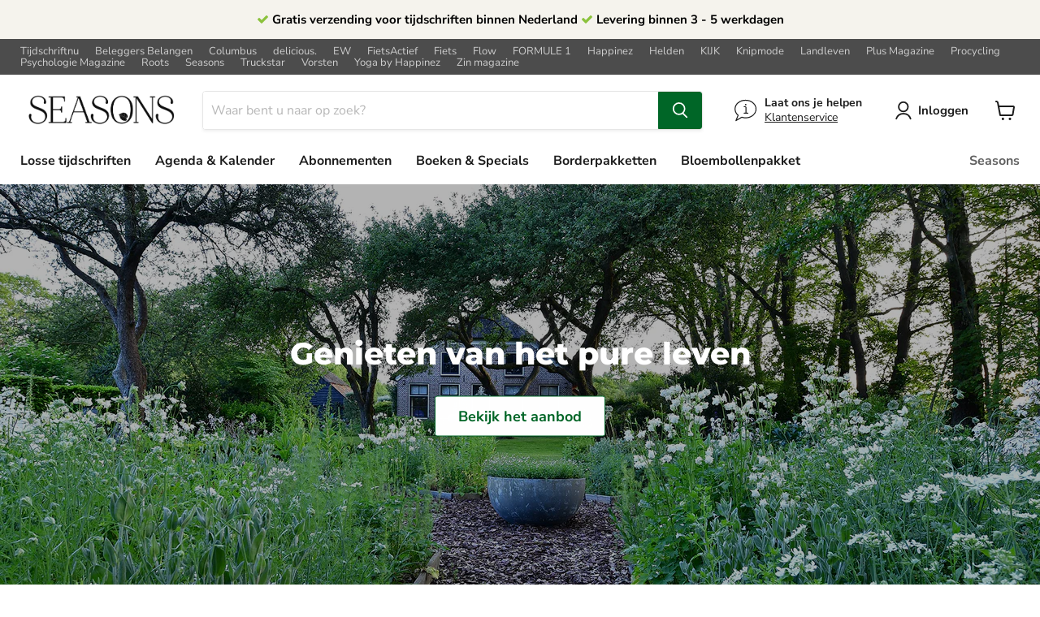

--- FILE ---
content_type: text/html; charset=utf-8
request_url: https://tijdschriftnu.nl/pages/seasons
body_size: 39198
content:
<!doctype html>
<html class="no-js no-touch" lang="nl">
  <head>
<!-- create a new Snippet called 'gtm-customer-events-storefront' and paste the below code into it -->

<!-- click tracking -->
<script>
    // function that gets the path of the clicked element. Borrowed from Simo Ahava. https://www.simoahava.com/analytics/create-css-path-variable-for-click-element/
   function gtm_get_click_element_path(element) {
    var el = element;
    if (el instanceof Node) {
      // Build the list of elements along the path
      var elList = [];
      do {
        if (el instanceof Element) {
          var classString = el.classList ? [].slice.call(el.classList).join('.') : '';
          var elementName = (el.tagName ? el.tagName.toLowerCase() : '') +
              (classString ? '.' + classString : '') +
              (el.id ? '#' + el.id : '');
          if (elementName) elList.unshift(elementName);
        }
        el = el.parentNode
      } while (el != null);
      // Get the stringified element object name
      var objString = element.toString().match(/\[object (\w+)\]/);
      var elementType = objString ? objString[1] : element.toString();
      var cssString = elList.join(' > ');
      // Return the CSS path as a string, prefixed with the element object name
      return cssString ? elementType + ': ' + cssString : elementType;
    }
   }
   window.addEventListener("click", function(event){

     // track clicks on any element and push it to Shopify customer events
     Shopify.analytics.publish("custom_click",{
         click_element : gtm_get_click_element_path(event.target) || '',
         click_id : event.target.id || '',
         click_classes : event.target.className || '',
         click_text : event.target.innerText || '',
         click_target : event.target.target || '',
         click_url : event.target.href || ''
     });

     // track link clicks and push it to Shopify customer events
     var closestLink = event.target.closest('a')
     if (closestLink){
       Shopify.analytics.publish("custom_link_click",{
         click_element : gtm_get_click_element_path(closestLink.target) || '',
         click_id : closestLink.id || '',
         click_classes : closestLink.className || '',
         click_text : closestLink.innerText || '',
         click_target : closestLink.target || '',
         click_url : closestLink.href || ''
       })
     }
  });
</script>
<!-- end of click tracking -->


    <meta charset="utf-8">
    <meta http-equiv="x-ua-compatible" content="IE=edge">
    <script src="https://v608.tijdschriftnu.nl/script.js"></script>
    <link rel="preconnect" href="https://cdn.shopify.com">
    <link rel="preconnect" href="https://fonts.shopifycdn.com">
    <link rel="preconnect" href="https://v.shopify.com">
    <link rel="preconnect" href="https://cdn.shopifycloud.com"><script data-cookieconsent="ignore">
      window.dataLayer = window.dataLayer || [];
    </script>

    
    

    

    
  <link rel="shortcut icon" href="//tijdschriftnu.nl/cdn/shop/files/Tijdschriftnu-favicon_32x32.png?v=1680008778" type="image/png">


    
      <link rel="canonical" href="https://tijdschriftnu.nl/pages/seasons">
    

    <meta name="viewport" content="width=device-width">

    
    















<meta property="og:site_name" content="TijdschriftNU">
<meta property="og:url" content="https://tijdschriftnu.nl/pages/seasons">
<meta property="og:title" content="Seasons, het tijdschrift in en rond het seizoen | Tijdschriftnu.nl">
<meta property="og:type" content="website">
<meta property="og:description" content="Op zoek naar tips voor interieur en tuin, pure recepten, bijzondere reizen en verhalen van buitenmensen? Lees dan Seasons op Tijdschriftnu.">




    
    
    

    
    
    <meta
      property="og:image"
      content="https://tijdschriftnu.nl/cdn/shop/files/Logo_Tijdschriftnu_RGB-groot_1204x630.png?v=1683012002"
    />
    <meta
      property="og:image:secure_url"
      content="https://tijdschriftnu.nl/cdn/shop/files/Logo_Tijdschriftnu_RGB-groot_1204x630.png?v=1683012002"
    />
    <meta property="og:image:width" content="1204" />
    <meta property="og:image:height" content="630" />
    
    
    <meta property="og:image:alt" content="Social media image" />
  
















<meta name="twitter:title" content="Seasons, het tijdschrift in en rond het seizoen | Tijdschriftnu.nl">
<meta name="twitter:description" content="Op zoek naar tips voor interieur en tuin, pure recepten, bijzondere reizen en verhalen van buitenmensen? Lees dan Seasons op Tijdschriftnu.">


    
    
    
      
      
      <meta name="twitter:card" content="summary_large_image">
    
    
    <meta
      property="twitter:image"
      content="https://tijdschriftnu.nl/cdn/shop/files/Logo_Tijdschriftnu_RGB-groot_1200x600_crop_center.png?v=1683012002"
    />
    <meta property="twitter:image:width" content="1200" />
    <meta property="twitter:image:height" content="600" />
    
    
    <meta property="twitter:image:alt" content="Social media image" />
  


    <link rel="preload" href="//tijdschriftnu.nl/cdn/fonts/nunito_sans/nunitosans_n7.25d963ed46da26098ebeab731e90d8802d989fa5.woff2" as="font" crossorigin="anonymous">
    <link rel="preload" as="style" href="//tijdschriftnu.nl/cdn/shop/t/22/assets/theme.css?v=28999053113097748941763561669">

    <script>
      function gtag() {
          dataLayer.push(arguments);
      }
      gtag("consent", "default", {
          ad_storage: "denied",
          analytics_storage: "denied" ,
          functionality_storage: "denied",
          personalization_storage: "denied",
          security_storage: "granted",
          wait_for_update: 1000,
      });
      gtag("set", "ads_data_redaction", true);
    </script>

    <!-- Start Cookie consent production -->
    <script>
      window.didomiConfig = {
          cookies: {
              group: {
                  enabled: true,
                  customDomain: 'myprivacy.roularta.be'
              },
              storageSources: {
                  cookies: false,
                  localStorage: true
              }
          },
          tagManager: {provider: 'gtm'}
      };
      window.didomiEventListeners = window.didomiEventListeners || [];
      window.gdprAppliesGlobally = true;
      (function () {
          function n() {
              if (!window.frames.__cmpLocator) {
                  if (document.body && document.body.firstChild) {
                      var e = document.body;
                      var t = document.createElement("iframe");
                      t.style.display = "none";
                      t.name = "__cmpLocator";
                      t.title = "cmpLocator";
                      e.insertBefore(t, e.firstChild)
                  } else {
                      setTimeout(n, 5)
                  }
              }
          }

          function e(e, t, n) {
              if (typeof n !== "function") {
                  return
              }
              if (!window.__cmpBuffer) {
                  window.__cmpBuffer = []
              }
              if (e === "ping") {
                  n({
                      gdprAppliesGlobally: window.gdprAppliesGlobally,
                      cmpLoaded: false
                  }, true)
              } else {
                  window.__cmpBuffer.push({
                      command: e,
                      parameter: t,
                      callback: n
                  })
              }
          }

          e.stub = true;

          function t(r) {
              if (!window.__cmp || window.__cmp.stub !== true) {
                  return
              }
              if (!r.data) {
                  return
              }
              var a = typeof r.data === "string";
              var e;
              try {
                  e = a ? JSON.parse(r.data) : r.data
              } catch (t) {
                  return
              }
              if (e.__cmpCall) {
                  var o = e.__cmpCall;
                  window.__cmp(o.command, o.parameter, function (e, t) {
                      var n = {
                          __cmpReturn: {
                              returnValue: e,
                              success: t,
                              callId: o.callId
                          }
                      };
                      r.source.postMessage(a ? JSON.stringify(n) : n, "*")
                  })
              }
          }

          if (typeof window.__cmp !== "function") {
              window.__cmp = e;
              if (window.addEventListener) {
                  window.addEventListener("message", t, false)
              } else {
                  window.attachEvent("onmessage", t)
              }
          }
          n()
      })();
      (function (e) {
          var t = document.createElement("script");
          t.id = "spcloader";
          t.type = "text/javascript";
          t.async = true;
          t.src = "https://sdk.privacy-center.org/" + e + "/loader.js?target=" + document.location.hostname;
          t.charset = "utf-8";
          var n = document.getElementsByTagName("script")[0];
          n.parentNode.insertBefore(t, n)
      })("0c7f196f-0b85-4850-bfd5-f5512ebf3f5d");
      window.addEventListener("hashchange", function (e) {
          if (e.newURL) {
              checkCookieHash();
          }
          ;
      }, false);
      window.didomiOnReady = window.didomiOnReady || [];
      window.didomiOnReady.push(function () {
          checkCookieHash();
      });

      function checkCookieHash() {
          var hash = window.location.hash.substring(1);
          if ("cookies" == hash) {
              Didomi.preferences.show();
              history.pushState(null, null, "#");
          }
      }
    </script>
    <!-- End Cookie consent production -->

    <!-- OutlinkStickyBtn CODE Start -->
    
    <!-- OutlinkStickyBtn END -->
    <script>window.performance && window.performance.mark && window.performance.mark('shopify.content_for_header.start');</script><meta name="facebook-domain-verification" content="b5svnktat2tklmpfitdrby32zfdtk4">
<meta name="google-site-verification" content="LjKDH8jnizxLyP1rClNPz0gMSGKoe7D0C_QCIIgsMm8">
<meta id="shopify-digital-wallet" name="shopify-digital-wallet" content="/58006405297/digital_wallets/dialog">
<link rel="alternate" hreflang="x-default" href="https://tijdschriftnu.nl/pages/seasons">
<link rel="alternate" hreflang="nl-NL" href="https://tijdschriftnu.nl/pages/seasons">
<link rel="alternate" hreflang="en-NL" href="https://tijdschriftnu.nl/en/pages/seasons">
<script async="async" src="/checkouts/internal/preloads.js?locale=nl-NL"></script>
<script id="shopify-features" type="application/json">{"accessToken":"bcfcdb5b10e0bdaabf748d600e089b81","betas":["rich-media-storefront-analytics"],"domain":"tijdschriftnu.nl","predictiveSearch":true,"shopId":58006405297,"locale":"nl"}</script>
<script>var Shopify = Shopify || {};
Shopify.shop = "tijdschriftnu.myshopify.com";
Shopify.locale = "nl";
Shopify.currency = {"active":"EUR","rate":"1.0"};
Shopify.country = "NL";
Shopify.theme = {"name":"20230123 Theme inclusief RMN","id":131889397937,"schema_name":"Empire","schema_version":"5.11.4","theme_store_id":838,"role":"main"};
Shopify.theme.handle = "null";
Shopify.theme.style = {"id":null,"handle":null};
Shopify.cdnHost = "tijdschriftnu.nl/cdn";
Shopify.routes = Shopify.routes || {};
Shopify.routes.root = "/";</script>
<script type="module">!function(o){(o.Shopify=o.Shopify||{}).modules=!0}(window);</script>
<script>!function(o){function n(){var o=[];function n(){o.push(Array.prototype.slice.apply(arguments))}return n.q=o,n}var t=o.Shopify=o.Shopify||{};t.loadFeatures=n(),t.autoloadFeatures=n()}(window);</script>
<script id="shop-js-analytics" type="application/json">{"pageType":"page"}</script>
<script defer="defer" async type="module" src="//tijdschriftnu.nl/cdn/shopifycloud/shop-js/modules/v2/client.init-shop-cart-sync_CwGft62q.nl.esm.js"></script>
<script defer="defer" async type="module" src="//tijdschriftnu.nl/cdn/shopifycloud/shop-js/modules/v2/chunk.common_BAeYDmFP.esm.js"></script>
<script defer="defer" async type="module" src="//tijdschriftnu.nl/cdn/shopifycloud/shop-js/modules/v2/chunk.modal_B9qqLDBC.esm.js"></script>
<script type="module">
  await import("//tijdschriftnu.nl/cdn/shopifycloud/shop-js/modules/v2/client.init-shop-cart-sync_CwGft62q.nl.esm.js");
await import("//tijdschriftnu.nl/cdn/shopifycloud/shop-js/modules/v2/chunk.common_BAeYDmFP.esm.js");
await import("//tijdschriftnu.nl/cdn/shopifycloud/shop-js/modules/v2/chunk.modal_B9qqLDBC.esm.js");

  window.Shopify.SignInWithShop?.initShopCartSync?.({"fedCMEnabled":true,"windoidEnabled":true});

</script>
<script>(function() {
  var isLoaded = false;
  function asyncLoad() {
    if (isLoaded) return;
    isLoaded = true;
    var urls = ["https:\/\/cdn-bundler.nice-team.net\/app\/js\/bundler.js?shop=tijdschriftnu.myshopify.com","https:\/\/www.smartr.biz\/smartr-recommendations.js?shop=tijdschriftnu.myshopify.com","https:\/\/d23dclunsivw3h.cloudfront.net\/redirect-app.js?shop=tijdschriftnu.myshopify.com","https:\/\/superbump.herokuapp.com\/cartpage_bumps.js?shop=tijdschriftnu.myshopify.com"];
    for (var i = 0; i < urls.length; i++) {
      var s = document.createElement('script');
      s.type = 'text/javascript';
      s.async = true;
      s.src = urls[i];
      var x = document.getElementsByTagName('script')[0];
      x.parentNode.insertBefore(s, x);
    }
  };
  if(window.attachEvent) {
    window.attachEvent('onload', asyncLoad);
  } else {
    window.addEventListener('load', asyncLoad, false);
  }
})();</script>
<script id="__st">var __st={"a":58006405297,"offset":3600,"reqid":"748e2d54-ab03-43b4-8e05-24adae07443b-1769378158","pageurl":"tijdschriftnu.nl\/pages\/seasons","s":"pages-85042528433","u":"0276dbd84b00","p":"page","rtyp":"page","rid":85042528433};</script>
<script>window.ShopifyPaypalV4VisibilityTracking = true;</script>
<script id="captcha-bootstrap">!function(){'use strict';const t='contact',e='account',n='new_comment',o=[[t,t],['blogs',n],['comments',n],[t,'customer']],c=[[e,'customer_login'],[e,'guest_login'],[e,'recover_customer_password'],[e,'create_customer']],r=t=>t.map((([t,e])=>`form[action*='/${t}']:not([data-nocaptcha='true']) input[name='form_type'][value='${e}']`)).join(','),a=t=>()=>t?[...document.querySelectorAll(t)].map((t=>t.form)):[];function s(){const t=[...o],e=r(t);return a(e)}const i='password',u='form_key',d=['recaptcha-v3-token','g-recaptcha-response','h-captcha-response',i],f=()=>{try{return window.sessionStorage}catch{return}},m='__shopify_v',_=t=>t.elements[u];function p(t,e,n=!1){try{const o=window.sessionStorage,c=JSON.parse(o.getItem(e)),{data:r}=function(t){const{data:e,action:n}=t;return t[m]||n?{data:e,action:n}:{data:t,action:n}}(c);for(const[e,n]of Object.entries(r))t.elements[e]&&(t.elements[e].value=n);n&&o.removeItem(e)}catch(o){console.error('form repopulation failed',{error:o})}}const l='form_type',E='cptcha';function T(t){t.dataset[E]=!0}const w=window,h=w.document,L='Shopify',v='ce_forms',y='captcha';let A=!1;((t,e)=>{const n=(g='f06e6c50-85a8-45c8-87d0-21a2b65856fe',I='https://cdn.shopify.com/shopifycloud/storefront-forms-hcaptcha/ce_storefront_forms_captcha_hcaptcha.v1.5.2.iife.js',D={infoText:'Beschermd door hCaptcha',privacyText:'Privacy',termsText:'Voorwaarden'},(t,e,n)=>{const o=w[L][v],c=o.bindForm;if(c)return c(t,g,e,D).then(n);var r;o.q.push([[t,g,e,D],n]),r=I,A||(h.body.append(Object.assign(h.createElement('script'),{id:'captcha-provider',async:!0,src:r})),A=!0)});var g,I,D;w[L]=w[L]||{},w[L][v]=w[L][v]||{},w[L][v].q=[],w[L][y]=w[L][y]||{},w[L][y].protect=function(t,e){n(t,void 0,e),T(t)},Object.freeze(w[L][y]),function(t,e,n,w,h,L){const[v,y,A,g]=function(t,e,n){const i=e?o:[],u=t?c:[],d=[...i,...u],f=r(d),m=r(i),_=r(d.filter((([t,e])=>n.includes(e))));return[a(f),a(m),a(_),s()]}(w,h,L),I=t=>{const e=t.target;return e instanceof HTMLFormElement?e:e&&e.form},D=t=>v().includes(t);t.addEventListener('submit',(t=>{const e=I(t);if(!e)return;const n=D(e)&&!e.dataset.hcaptchaBound&&!e.dataset.recaptchaBound,o=_(e),c=g().includes(e)&&(!o||!o.value);(n||c)&&t.preventDefault(),c&&!n&&(function(t){try{if(!f())return;!function(t){const e=f();if(!e)return;const n=_(t);if(!n)return;const o=n.value;o&&e.removeItem(o)}(t);const e=Array.from(Array(32),(()=>Math.random().toString(36)[2])).join('');!function(t,e){_(t)||t.append(Object.assign(document.createElement('input'),{type:'hidden',name:u})),t.elements[u].value=e}(t,e),function(t,e){const n=f();if(!n)return;const o=[...t.querySelectorAll(`input[type='${i}']`)].map((({name:t})=>t)),c=[...d,...o],r={};for(const[a,s]of new FormData(t).entries())c.includes(a)||(r[a]=s);n.setItem(e,JSON.stringify({[m]:1,action:t.action,data:r}))}(t,e)}catch(e){console.error('failed to persist form',e)}}(e),e.submit())}));const S=(t,e)=>{t&&!t.dataset[E]&&(n(t,e.some((e=>e===t))),T(t))};for(const o of['focusin','change'])t.addEventListener(o,(t=>{const e=I(t);D(e)&&S(e,y())}));const B=e.get('form_key'),M=e.get(l),P=B&&M;t.addEventListener('DOMContentLoaded',(()=>{const t=y();if(P)for(const e of t)e.elements[l].value===M&&p(e,B);[...new Set([...A(),...v().filter((t=>'true'===t.dataset.shopifyCaptcha))])].forEach((e=>S(e,t)))}))}(h,new URLSearchParams(w.location.search),n,t,e,['guest_login'])})(!0,!0)}();</script>
<script integrity="sha256-4kQ18oKyAcykRKYeNunJcIwy7WH5gtpwJnB7kiuLZ1E=" data-source-attribution="shopify.loadfeatures" defer="defer" src="//tijdschriftnu.nl/cdn/shopifycloud/storefront/assets/storefront/load_feature-a0a9edcb.js" crossorigin="anonymous"></script>
<script data-source-attribution="shopify.dynamic_checkout.dynamic.init">var Shopify=Shopify||{};Shopify.PaymentButton=Shopify.PaymentButton||{isStorefrontPortableWallets:!0,init:function(){window.Shopify.PaymentButton.init=function(){};var t=document.createElement("script");t.src="https://tijdschriftnu.nl/cdn/shopifycloud/portable-wallets/latest/portable-wallets.nl.js",t.type="module",document.head.appendChild(t)}};
</script>
<script data-source-attribution="shopify.dynamic_checkout.buyer_consent">
  function portableWalletsHideBuyerConsent(e){var t=document.getElementById("shopify-buyer-consent"),n=document.getElementById("shopify-subscription-policy-button");t&&n&&(t.classList.add("hidden"),t.setAttribute("aria-hidden","true"),n.removeEventListener("click",e))}function portableWalletsShowBuyerConsent(e){var t=document.getElementById("shopify-buyer-consent"),n=document.getElementById("shopify-subscription-policy-button");t&&n&&(t.classList.remove("hidden"),t.removeAttribute("aria-hidden"),n.addEventListener("click",e))}window.Shopify?.PaymentButton&&(window.Shopify.PaymentButton.hideBuyerConsent=portableWalletsHideBuyerConsent,window.Shopify.PaymentButton.showBuyerConsent=portableWalletsShowBuyerConsent);
</script>
<script data-source-attribution="shopify.dynamic_checkout.cart.bootstrap">document.addEventListener("DOMContentLoaded",(function(){function t(){return document.querySelector("shopify-accelerated-checkout-cart, shopify-accelerated-checkout")}if(t())Shopify.PaymentButton.init();else{new MutationObserver((function(e,n){t()&&(Shopify.PaymentButton.init(),n.disconnect())})).observe(document.body,{childList:!0,subtree:!0})}}));
</script>

<script>window.performance && window.performance.mark && window.performance.mark('shopify.content_for_header.end');</script>
    <!--
      <script id="Cookiebot" src="https://consent.cookiebot.com/uc.js" data-cbid="dec04298-1370-417e-9ff1-7ed43b641587"
      data-blockingmode="auto" type="text/javascript"></script>
    -->

    <link href="//tijdschriftnu.nl/cdn/shop/t/22/assets/theme.css?v=28999053113097748941763561669" rel="stylesheet" type="text/css" media="all" />
    
      <link href="//tijdschriftnu.nl/cdn/shop/t/22/assets/seasons.css?v=67090602350180343541673508978" rel="stylesheet" type="text/css" media="all" />
    

    
    <script>
          window.Theme = window.Theme || {};
          window.Theme.routes = {
        "root_url": "/",
        "account_url": "/account",
        "account_login_url": "https://shopify.com/58006405297/account?locale=nl&region_country=NL",
        "account_logout_url": "/account/logout",
        "account_register_url": "https://shopify.com/58006405297/account?locale=nl",
        "account_addresses_url": "/account/addresses",
        "collections_url": "/collections",
        "all_products_collection_url": "/collections/all",
        "search_url": "/search",
        "cart_url": "/cart",
        "cart_add_url": "/cart/add",
        "cart_change_url": "/cart/change",
        "cart_clear_url": "/cart/clear",
        "product_recommendations_url": "/recommendations/products",
      };
    </script>
    

    
    
    

    <!-- include data layer script for enhanced tracking -->
    <script>
    /**********************
    * DATALAYER ARCHITECTURE: SHOPIFY 
    * DEFINITION: A data layer helps you collect more accurate analytics data, that in turn allows you to better understand what potential buyers are doing on your website and where you can make improvements. It also reduces the time to implement marketing tags on a website, and reduces the need for IT involvement, leaving them to get on with implementing new features and fixing bugs.
    
    * RESOURCES:
    * http://www.datalayerdoctor.com/a-gentle-introduction-to-the-data-layer-for-digital-marketers/
    * http://www.simoahava.com/analytics/data-layer/
    
    * EXTERNAL DEPENDENCIES:
    * jQuery
    * jQuery Cookie Plugin v1.4.1 - https://github.com/carhartl/jquery-cookie
    * cartjs - https://github.com/discolabs/cartjs
    
    * DataLayer Architecture: Shopify v1.2
    * COPYRIGHT 2021
    * LICENSES: MIT ( https://opensource.org/licenses/MIT )
    */

    /**********************
    * PRELOADS 
    * load jquery if it doesn't exist
    ***********************/

    if (!window.jQuery) {
        var jqueryScript = document.createElement('script');
        jqueryScript.setAttribute('src', 'https://ajax.googleapis.com/ajax/libs/jquery/3.6.0/jquery.min.js');
        document.head.appendChild(jqueryScript);
    }

    __DL__jQueryinterval = setInterval(function () {
        // wait for jQuery to load & run script after jQuery has loaded
        if (window.jQuery) {
            // search parameters
            getURLParams = function (name, url) {
                if (!url) url = window.location.href;
                name = name.replace(/[\[\]]/g, "\\$&");
                var regex = new RegExp("[?&]" + name + "(=([^&#]*)|&|#|$)"),
                    results = regex.exec(url);
                if (!results) return null;
                if (!results[2]) return '';
                return decodeURIComponent(results[2].replace(/\+/g, " "));
            };

            /**********************
            * DYNAMIC DEPENDENCIES
            ***********************/

            __DL__ = {
                dynamicCart: true,  // if cart is dynamic (meaning no refresh on cart add) set to true
                debug: true, // if true, console messages will be displayed
                cart: null,
                wishlist: null,
                removeCart: null
            };

            customBindings = {
                cartTriggers: [],
                viewCart: [],
                removeCartTrigger: [],
                cartVisableSelector: [],
                promoSubscriptionsSelectors: [],
                promoSuccess: [],
                ctaSelectors: [],
                newsletterSelectors: [],
                newsletterSuccess: [],
                searchPage: [],
                wishlistSelector: [],
                removeWishlist: [],
                wishlistPage: [],
                searchTermQuery: [getURLParams('q')], // replace var with correct query
            };

            /* DO NOT EDIT */
            defaultBindings = {
                cartTriggers: ['form[action="/cart/add"] [type="submit"],.add-to-cart,.cart-btn'],
                viewCart: ['form[action="/cart"],.my-cart,.trigger-cart,#mobileCart'],
                removeCartTrigger: ['[href*="/cart/change"]'],
                cartVisableSelector: ['.inlinecart.is-active,.inline-cart.is-active'],
                promoSubscriptionsSelectors: [],
                promoSuccess: [],
                ctaSelectors: [],
                newsletterSelectors: ['input.contact_email'],
                newsletterSuccess: ['.success_message'],
                searchPage: ['search'],
                wishlistSelector: [],
                removeWishlist: [],
                wishlistPage: []
            };

            // stitch bindings
            objectArray = customBindings;
            outputObject = __DL__;

            applyBindings = function (objectArray, outputObject) {
                for (var x in objectArray) {
                    var key = x;
                    var objs = objectArray[x];
                    values = [];
                    if (objs.length > 0) {
                        values.push(objs);
                        if (key in outputObject) {
                            values.push(outputObject[key]);
                            outputObject[key] = values.join(", ");
                        } else {
                            outputObject[key] = values.join(", ");
                        }
                    }
                }
            };

            applyBindings(customBindings, __DL__);
            applyBindings(defaultBindings, __DL__);

            /**********************
            * PREREQUISITE LIBRARIES 
            ***********************/

            clearInterval(__DL__jQueryinterval);

            // jquery-cookies.js
            if (typeof $.cookie !== undefined) { (function (a) { if (typeof define === 'function' && define.amd) { define(['jquery'], a) } else if (typeof exports === 'object') { module.exports = a(require('jquery')) } else { a(jQuery) }}(function ($) { var g = /\+/g; function encode(s) { return h.raw ? s : encodeURIComponent(s) } function decode(s) { return h.raw ? s : decodeURIComponent(s) } function stringifyCookieValue(a) { return encode(h.json ? JSON.stringify(a) : String(a)) } function parseCookieValue(s) { if (s.indexOf('"') === 0) { s = s.slice(1, -1).replace(/\\"/g, '"').replace(/\\\\/g, '\\') } try { s = decodeURIComponent(s.replace(g, ' ')); return h.json ? JSON.parse(s) : s } catch (e) { }} function read(s, a) { var b = h.raw ? s : parseCookieValue(s); return $.isFunction(a) ? a(b) : b } var h = $.cookie = function (a, b, c) { if (arguments.length > 1 && !$.isFunction(b)) { c = $.extend({}, h.defaults, c); if (typeof c.expires === 'number') { var d = c.expires, t = c.expires = new Date(); t.setMilliseconds(t.getMilliseconds() + d * 864e+5) } return (document.cookie = [encode(a), '=', stringifyCookieValue(b), c.expires ? '; expires=' + c.expires.toUTCString() : '', c.path ? '; path=' + c.path : '', c.domain ? '; domain=' + c.domain : '', c.secure ? '; secure' : ''].join('')) } var e = a ? undefined : {}, cookies = document.cookie ? document.cookie.split('; ') : [], i = 0, l = cookies.length; for (; i < l; i++) { var f = cookies[i].split('='), name = decode(f.shift()), cookie = f.join('='); if (a === name) { e = read(cookie, b); break } if (!a && (cookie = read(cookie)) !== undefined) { e[name] = cookie }} return e }; h.defaults = {}; $.removeCookie = function (a, b) { $.cookie(a, '', $.extend({}, b, { expires: -1 })); return !$.cookie(a) }})) }

            /**********************
            * Begin dataLayer Build 
            ***********************/

            /**
            * DEBUG
            * Set to true or false to display messages to the console
            */
            if (__DL__.debug) {
                console.log('=====================\n| DATALAYER SHOPIFY |\n---------------------');
                console.log('Page Template: page.seasons-home');
            }

            window.dataLayer = window.dataLayer || [];  // init data layer if doesn't already exist
            //dataLayer.push({ 'event': 'Begin DataLayer' }); // begin datalayer

            var template = "page.seasons-home";

            /**
            * Landing Page Cookie
            * 1. Detect if user just landed on the site
            * 2. Only fires if Page Title matches website */

            $.cookie.raw = true;
            if ($.cookie('landingPage') === undefined || $.cookie('landingPage').length === 0) {
                var landingPage = true;
                $.cookie('landingPage', unescape);
                $.removeCookie('landingPage', { path: '/' });
                $.cookie('landingPage', 'landed', { path: '/' });
            } else {
                var landingPage = false;
                $.cookie('landingPage', unescape);
                $.removeCookie('landingPage', { path: '/' });
                $.cookie('landingPage', 'refresh', { path: '/' });
            }
            if (__DL__.debug) {
                console.log('Landing Page: ' + landingPage);
            }

            /** 
            * Log State Cookie */

            
            var isLoggedIn = false;
            
            if (!isLoggedIn) {
                $.cookie('logState', unescape);
                $.removeCookie('logState', { path: '/' });
                $.cookie('logState', 'loggedOut', { path: '/' });
            } else {
                if ($.cookie('logState') === 'loggedOut' || $.cookie('logState') === undefined) {
                    $.cookie('logState', unescape);
                    $.removeCookie('logState', { path: '/' });
                    $.cookie('logState', 'firstLog', { path: '/' });
                } else if ($.cookie('logState') === 'firstLog') {
                    $.cookie('logState', unescape);
                    $.removeCookie('logState', { path: '/' });
                    $.cookie('logState', 'refresh', { path: '/' });
                }
            }

            if ($.cookie('logState') === 'firstLog') {
                var firstLog = true;
            } else {
                var firstLog = false;
            }

            /**********************
            * DATALAYER SECTIONS 
            ***********************/

            /**
            * DATALAYER: Landing Page
            * Fires any time a user first lands on the site. */

            if ($.cookie('landingPage') === 'landed') {
                dataLayer.push({
                    'pageType': 'Landing',
                    'event': 'Landing'
                });

                if (__DL__.debug) {
                    console.log('DATALAYER: Landing Page fired.');
                }
            }

            /** 
            * DATALAYER: Log State
            * 1. Determine if user is logged in or not.
            * 2. Return User specific data. */

            var logState = {
            
            
            'logState' : "Logged Out",
                
        
        'firstLog'      : firstLog,
            'customerEmail' : null,
        'timestamp'     : Date.now(),
            
        'customerType'       : 'New',
        'customerTypeNumber' : '1',
        
        'shippingInfo' : {
        'fullName': null,
        'firstName' : null,
        'lastName'  : null,
        'address1'  : null,
        'address2'  : null,
        'street'    : null,
        'city'      : null,
        'province'  : null,
        'zip'       : null,
        'country'   : null,
        'phone'     : null,
            },
        'billingInfo' : {
        'fullName': null,
        'firstName' : null,
        'lastName'  : null,
        'address1'  : null,
        'address2'  : null,
        'street'    : null,
        'city'      : null,
        'province'  : null,
        'zip'       : null,
        'country'   : null,
        'phone'     : null,
            },
        'checkoutEmail' : null,
        'currency'      : "EUR",
        'pageType'      : 'Log State',
        'event'         : 'Log State'
        }

       // dataLayer.push(logState);
    if (__DL__.debug) {
        console.log("Log State" + " :" + JSON.stringify(logState, null, " "));
    }

    /** 
    * DATALAYER: Homepage */

    if (document.location.pathname == "/") {
        var homepage = {
            'pageType': 'Homepage',
            'event': 'Homepage'
        };
        dataLayer.push(homepage);
        if (__DL__.debug) {
            console.log("Homepage" + " :" + JSON.stringify(homepage, null, " "));
        }
    }

    /** 
    * DATALAYER: Blog Articles
    * Fire on Blog Article Pages */

    

    /** DATALAYER: Product List Page (Collections, Category)
    * Fire on all product listing pages. */
	
    // || template.match(/-home/) || template.match(/index/)
          if(template.match(/collection/)){
            console.log();
          }
    if(template.match(/collection/)){
    var product = {
        'products': [
            ]
            };

    var collections = {
      'productList': null,
      'pageType'    : 'Collection',
      'products': product,
      'event'       : 'Collection'
    };
          
          
    let index = 1;
    let p_impressions = [];
    let p_index = 0;
    p_impressions[p_index] = [];
 
      
      
        
    //console.log("impressions");
	//console.log(p_impressions);
      
    dataLayer.push({'ecommerce': null});    
    dataLayer.push({
    	'event': 'view_item_list',
        'ecommerce': {
          'impressions': [
          ]
        }
    });
          
     
    // dataLayer.push(product);
    // dataLayer.push(collections);
    if (__DL__.debug) {
        console.log("Collections" + " :" + JSON.stringify(product, null, " "));
        console.log("Collections" + " :" + JSON.stringify(collections, null, " "));
    }
        }

    /** DATALAYER: Product Page
    * Fire on all Product View pages. */

    if (template.match(/.*product.*/gi) && !template.match(/.*collection.*/gi)) {

        sku = '';
        var product = {
            'products': [{
                'id': null,
                'sku': null,
        'variantId'       : null,
        'productType'     : null,
        'name'            : null,
        'price'           : "",
        'description'     : "",
        'imageURL'        : "https://tijdschriftnu.nl/cdn/shopifycloud/storefront/assets/no-image-2048-a2addb12_grande.gif",
            'productURL'      : 'https://tijdschriftnu.nl',
                'brand'           : "TijdschriftNU",
        'comparePrice'    : "",
        'categories'      : [],
        'currentCategory' : null,
        'productOptions'  : {
            
        }
    }]
                };

    function productView() {
        var sku = null;
   /* dataLayer.push(product, {
        'pageType': 'Product',
        'event': 'Product'
    });
     */ 
      dataLayer.push({'ecommerce': null});
      dataLayer.push({
    	'event': 'view_item',
        'ecommerce': {
          'detail': {
          'products': [{
             'id': null,
             'name': null,
             'price': ""/100,
             'quantity': 1,
             'brand': "TijdschriftNU",
             'category': [][0],
             'category2': [][1],
             'category3': [][2],
             'category4': [][3],
             'category5': [][4]
           }]
          }
        }
    });
      
      
      
    if (__DL__.debug) {
        console.log("Product" + " :" + JSON.stringify(product, null, " "));
    }
                    }
    productView();

    $(__DL__.cartTriggers).click(function () {
        var skumatch = null;
    if (sku != skumatch) {
        productView();
    }
                    });
                }

    /** DATALAYER: Cart View
    * Fire anytime a user views their cart (non-dynamic) */

    

    /** 
    * DATALAYER Variable
    * Checkout & Transaction Data */

    __DL__products = [];
    ga_products = [];

    
    transactionData = {
        'transactionNumber': null,
    'transactionId'          : null,
    'transactionAffiliation' : "TijdschriftNU",
    'transactionTotal'       : "",
    'transactionTax'         : "",
    'transactionShipping'    : "",
    'transactionSubtotal'    : "",
    

    'products': __DL__products
                };

    if (__DL__.debug == true) {

        /** DATALAYER: Transaction */
        if (document.location.pathname.match(/.*order.*/g)) {
            dataLayer.push(transactionData, {
                'pageType': 'Transaction',
                'event': 'Transaction'
            });
          
          dataLayer.push({'ecommerce': null});
                         dataLayer.push({'event': 'purchase',
                         'ecommerce': {
                         'purchase': {
                         'actionField': {
                            'id': null,
                            'revenue': ""/100
                         },
                         'products': ga_products
                         }
                         }
                         });
            console.log("Transaction Data" + " :" + JSON.stringify(transactionData, null, " "));
        }
    }

    /** DATALAYER: Checkout */
    if (Shopify.Checkout) {
        if (Shopify.Checkout.step) {
            if (Shopify.Checkout.step.length > 0) {
                if (Shopify.Checkout.step === 'contact_information') {
                    dataLayer.push(transactionData, {
                        'event': 'Customer Information',
                        'pageType': 'Customer Information'
                    });
                    console.log("Customer Information - Transaction Data" + " :" + JSON.stringify(transactionData, null, " "));
                } else if (Shopify.Checkout.step === 'shipping_method') {
                    dataLayer.push(transactionData, {
                        'event': 'Shipping Information',
                        'pageType': 'Shipping Information'
                    });
                    console.log("Shipping - Transaction Data" + " :" + JSON.stringify(transactionData, null, " "));
                } else if (Shopify.Checkout.step === "payment_method") {
                    dataLayer.push(transactionData, {
                        'event': 'Add Payment Info',
                        'pageType': 'Add Payment Info'
                    });
                    console.log("Payment - Transaction Data" + " :" + JSON.stringify(transactionData, null, " "));
                }
            }

            if (__DL__.debug == true) {
                /** DATALAYER: Transaction */
                if (Shopify.Checkout.page == "thank_you") {
                    dataLayer.push(transactionData, {
                        'pageType': 'Transaction',
                        'event': 'Transaction'
                    });
                    console.log("Transaction Data" + " :" + JSON.stringify(transactionData, null, " "));
                }
            } else {
                /** DATALAYER: Transaction */
                if (Shopify.Checkout.page == "thank_you") {
                    dataLayer.push(transactionData, {
                        'pageType': 'Transaction',
                        'event': 'Transaction'
                    });
                }
            }
        }
    }

    /** DATALAYER: All Pages
    * Fire all pages trigger after all additional dataLayers have loaded. */

    /*dataLayer.push({
        'event': 'DataLayer Loaded'
    });
	*/
    // console.log('DATALAYER: DataLayer Loaded.');

    /**********************
    * DATALAYER EVENT BINDINGS
    ***********************/

    /** DATALAYER: 
    * Add to Cart / Dynamic Cart View
    * Fire all pages trigger after all additional dataLayers have loaded. */

    $(document).ready(function () {

        /** DATALAYER: Search Results */

        var searchPage = new RegExp(__DL__.searchPage, "g");
        if (document.location.pathname.match(searchPage)) {
            var search = {
                'searchTerm': __DL__.searchTermQuery,
                'pageType': "Search",
                'event': "Search"
            };

            dataLayer.push(search);
            if (__DL__.debug) {
                console.log("Search" + " :" + JSON.stringify(search, null, " "));
            }
        }

        /** DATALAYER: Cart */

        // stage cart data
        function mapJSONcartData() {
            jQuery.getJSON('/cart.js', function (response) {
                // get Json response 
                __DL__.cart = response;
                var cart = {
                    'products': __DL__.cart.items.map(function (line_item) {
                        return {
                            'id': line_item.id,
                            'sku': line_item.sku,
                            'variant': line_item.variant_id,
                            'name': line_item.title,
                            'price': (line_item.price / 100),
                            'quantity': line_item.quantity
                        }
                    }),
                    'pageType': 'Cart',
                    'event': 'Cart'
                };
                if (cart.products.length > 0) {
                    dataLayer.push(cart);
                    if (__DL__.debug) {
                        console.log("Cart" + " :" + JSON.stringify(cart, null, " "));
                    }
                }
            });
        }

        viewcartfire = 0;

        // view cart
        $(__DL__.viewCart).on('click', function (event) {
            if (viewcartfire !== 1) {
                viewcartfire = 1;
                // if dynamic cart is TRUE
                if (__DL__.dynamicCart) {
                    cartCheck = setInterval(function () {
                        // begin check interval
                        if ($(__DL__.cartVisableSelector).length > 0) {
                            // check visible selectors
                            clearInterval(cartCheck);
                            mapJSONcartData();
                            $(__DL__.removeCartTrigger).on('click', function (event) {
                                // remove from cart
                                var link = $(this).attr("href");
                                jQuery.getJSON(link, function (response) {
                                    // get Json response 
                                    __DL__.removeCart = response;
                                    var removeFromCart = {
                                        'products': __DL__.removeCart.items.map(function (line_item) {
                                            return {
                                                'id': line_item.id,
                                                'sku': line_item.sku,
                                                'variant': line_item.variant_id,
                                                'name': line_item.title,
                                                'price': (line_item.price / 100),
                                                'quantity': line_item.quantity
                                            }
                                        }),
                                        'pageType': 'Remove from Cart',
                                        'event': 'Remove from Cart'
                                    };
                                    dataLayer.push(removeFromCart);
                                    if (__DL__.debug) {
                                        console.log("Cart" + " :" + JSON.stringify(removeFromCart, null, " "));
                                    }
                                });
                            });
                        }
                    }, 500);
                }
            }
        });

        // add to cart
        jQuery.getJSON('/cart.js', function (response) {
            // get Json response 
            __DL__.cart = response;
            var cart = {
                'products': __DL__.cart.items.map(function (line_item) {
                    return {
                        'id': line_item.id,
                        'sku': line_item.sku,
                        'variant': line_item.variant_id,
                        'name': line_item.title,
                        'price': (line_item.price / 100),
                        'quantity': line_item.quantity
                    }
                })
            }
            __DL__.cart = cart;
            collection_cartIDs = [];
            collection_matchIDs = [];
            collection_addtocart = [];
            for (var i = __DL__.cart.products.length - 1; i >= 0; i--) {
                var x = parseFloat(__DL__.cart.products[i].variant);
                collection_cartIDs.push(x);
            }
        });

        function __DL__addtocart() {

            

            dataLayer.push({
                'pageType': 'Add to Cart',
                'event': 'Add to Cart',
                'products': product
            });
          
          // GA4 dataLayer
          dataLayer.push({"ecommerce": null});
          dataLayer.push({
            "event": "add_to_cart",
            "ecommerce": {
              "add": {
            	"products": [{
            	  "id": product.products[0].sku,
            	  "name": product.products[0].name,
            	  "price": product.products[0].price/100,
            	  "brand": product.products[0].brand,
                  "quantity": product.products[0].quantity,
            	  "category": product.products[0].categories[0],
            	  "category2": product.products[0].categories[1],
            	  "category3": product.products[0].categories[2],
            	  "category4": product.products[0].categories[3],
            	  "category5": product.products[0].categories[4]
            }]
            }
            }
          });
          

            if (__DL__.debug) {
                console.log("Add to Cart" + " :" + JSON.stringify(product, null, " "));
            }

            

            // if dynamic cart is TRUE
            if (__DL__.dynamicCart) {
                console.log("dynamic");
                var cartCheck = setInterval(function () {
                    // begin check interval
                    if ($(__DL__.cartVisableSelector).length > 0) {
                        // check visible selectors
                        clearInterval(cartCheck);
                        mapJSONcartData();
                        $(__DL__.removeCartTrigger).on('click', function (event) {
                            // remove from cart
                            var link = $(this).attr("href");
                            jQuery.getJSON(link, function (response) {
                                // get Json response 
                                __DL__.removeCart = response;
                                var removeFromCart = {
                                    'products': __DL__.removeCart.items.map(function (line_item) {
                                        return {
                                            'id': line_item.id,
                                            'sku': line_item.sku,
                                            'variant': line_item.variant_id,
                                            'name': line_item.title,
                                            'price': (line_item.price / 100),
                                            'quantity': line_item.quantity
                                        }
                                    }),
                                    'pageType': 'Remove from Cart',
                                    'event': 'Remove from Cart'
                                };
                                dataLayer.push(removeFromCart);
                              //GA4 Event
                               dataLayer.push({
                                 "event": "remove_from_cart",
                                 "ecommerce":{
                                   "remove": {
                                   "products": [{
                                     "id": removeFromCart.products[0].sku,
                             	 	 "name": removeFromCart.products[0].name,
                             	 	 "price": removeFromCart.products[0].price,
                             	 	 "brand": removeFromCart.products[0].brand,
              				 	 	 "category": removeFromCart.products[0].categories[0],
              				 	 	 "category2": removeFromCart.products[0].categories[1],
              				 	 	 "category3": removeFromCart.products[0].categories[2],
              				 	 	 "category4": removeFromCart.products[0].categories[3],
              				 		 "category5": removeFromCart.products[0].categories[4]
                                   }]
                                   }
                                 }
                               });
                                if (__DL__.debug) {
                                    console.log("Cart" + " :" + JSON.stringify(removeFromCart, null, " "));
                                }
                            });
                        });
                    }
                }, 500);
            }
        }

        $(document).on('click', __DL__.cartTriggers, function () {
            __DL__addtocart();
        });

        /** 
         * DATALAYER: Newsletter Subscription */
        __DL__newsletter_fire = 0;
        $(document).on('click', __DL__.newsletterSelectors, function () {
            if (__DL__newsletter_fire !== 1) {
                __DL__newsletter_fire = 1;
                var newsletterCheck = setInterval(function () {
                    // begin check interval
                    if ($(__DL__.newsletterSuccess).length > 0) {
                        // check visible selectors
                        clearInterval(newsletterCheck);
                        dataLayer.push({ 'event': 'Newsletter Subscription' });
                    }
                }, 500);
            }
        });

        /** DATALAYER: Wishlist */
        setTimeout(function () {

            $(__DL__.wishlistSelector).on('click', function () {
                dataLayer.push(product,
                    { 'event': 'Add to Wishlist' });
                if (__DL__.debug) {
                    console.log("Wishlist" + " :" + JSON.stringify(product, null, " "));
                }
            });

            if (document.location.pathname == __DL__.wishlistPage) {
                var __DL__productLinks = $('[href*="product"]');
                var __DL__prods = [];
                var __DL__links = [];
                var __DL__count = 1;

                $(__DL__productLinks).each(function () {
                    var href = $(this).attr("href");
                    if (!__DL__links.includes(href)) {
                        __DL__links.push(href);
                        $(this).attr("dataLayer-wishlist-item", __DL__count++);
                        jQuery.getJSON(href, function (response) {
                            // get Json response 
                            __DL__.wishlist = response;
                            var wishlistproducts = {
                                'id': __DL__.wishlist.product.id,
                                'name': __DL__.wishlist.product.title,
                            };
                            __DL__prods.push(wishlistproducts);
                        });
                    }
                });

                dataLayer.push({
                    'products': __DL__prods,
                    'pageType': 'Wishlist',
                    'event': 'Wishlist'
                });
            }

            var __DL__count = 1;
            var wishlistDel = $(__DL__.removeWishlist);
            wishlistDel.each(function () {
                $(this).attr("dataLayer-wishlist-item-del", __DL__count++);
            });

            $(__DL__.removeWishlist).on('click', function () {
                console.log('click')
                var index = $(this).attr("dataLayer-wishlist-item-del");
                var link = $("[dataLayer-wishlist-item=" + index + "]").attr("href");
                console.log(index)
                console.log(link)
                jQuery.getJSON(link, function (response) {
                    // get Json response 
                    __DL__.wishlist = response;
                    var wishlistproducts = {
                        'id': __DL__.wishlist.product.id,
                        'name': __DL__.wishlist.product.title,
                    };

                    dataLayer.push({
                        'products': wishlistproducts,
                        'pageType': 'Wishlist',
                        'event': 'Wishlist Delete Product'
                    });
                });
            })
        }, 3000);

        /** DATALAYER: CTAs */
        $(__DL__.ctaSelectors).on('click', function () {
            var ctaCheck = setInterval(function () {
                // begin check interval
                if ($(__DL__.ctaSuccess).length > 0) {
                    // check visible selectors
                    clearInterval(ctaCheck);
                    dataLayer.push({ 'event': 'CTA' });
                }
            }, 500);
        });

        /** DATALAYER: Promo Subscriptions */
        $(__DL__.promoSubscriptionsSelectors).on('click', function () {
            var ctaCheck = setInterval(function () {
                // begin check interval
                if ($(__DL__.promoSuccess).length > 0) {
                    // check visible selectors
                    clearInterval(ctaCheck);
                    dataLayer.push({ 'event': 'Promo Subscription' });
                }
            }, 500);
        });

    }); // document ready
                            }
                        }, 500);
</script>
    <script>
      window.dataLayer = window.dataLayer || [];
      window.dataLayer.push({
        "sfy_template" : "page.seasons-home"
      });
    </script>

    
    

    <!-- Start Marketing popup -->
        <script src="https://54139bb98d2e438cb292314a057035ef.js.ubembed.com" async></script>
    <!-- End Marketing popup -->
  <!-- BEGIN app block: shopify://apps/smart-seo/blocks/smartseo/7b0a6064-ca2e-4392-9a1d-8c43c942357b --><meta name="smart-seo-integrated" content="true" /><!-- metatagsSavedToSEOFields: false --><!-- BEGIN app snippet: smartseo.custom.schemas.jsonld --><!-- END app snippet --><!-- BEGIN app snippet: smartseo.page.metatags --><!-- page_seo_template_metafield:  --><title>Seasons, het tijdschrift in en rond het seizoen | Tijdschriftnu.nl</title>
<meta name="description" content="Op zoek naar tips voor interieur en tuin, pure recepten, bijzondere reizen en verhalen van buitenmensen? Lees dan Seasons op Tijdschriftnu." />
<meta name="smartseo-timestamp" content="0" /><!-- END app snippet --><!-- END app block --><!-- BEGIN app block: shopify://apps/bundler/blocks/bundler-script-append/7a6ae1b8-3b16-449b-8429-8bb89a62c664 --><script defer="defer">
	/**	Bundler script loader, version number: 2.0 */
	(function(){
		var loadScript=function(a,b){var c=document.createElement("script");c.type="text/javascript",c.readyState?c.onreadystatechange=function(){("loaded"==c.readyState||"complete"==c.readyState)&&(c.onreadystatechange=null,b())}:c.onload=function(){b()},c.src=a,document.getElementsByTagName("head")[0].appendChild(c)};
		appendScriptUrl('tijdschriftnu.myshopify.com');

		// get script url and append timestamp of last change
		function appendScriptUrl(shop) {

			var timeStamp = Math.floor(Date.now() / (1000*1*1));
			var timestampUrl = 'https://bundler.nice-team.net/app/shop/status/'+shop+'.js?'+timeStamp;

			loadScript(timestampUrl, function() {
				// append app script
				if (typeof bundler_settings_updated == 'undefined') {
					console.log('settings are undefined');
					bundler_settings_updated = 'default-by-script';
				}
				var scriptUrl = "https://cdn-bundler.nice-team.net/app/js/bundler-script.js?shop="+shop+"&"+bundler_settings_updated;
				loadScript(scriptUrl, function(){});
			});
		}
	})();

	var BndlrScriptAppended = true;
	
</script>

<!-- END app block --><link href="https://monorail-edge.shopifysvc.com" rel="dns-prefetch">
<script>(function(){if ("sendBeacon" in navigator && "performance" in window) {try {var session_token_from_headers = performance.getEntriesByType('navigation')[0].serverTiming.find(x => x.name == '_s').description;} catch {var session_token_from_headers = undefined;}var session_cookie_matches = document.cookie.match(/_shopify_s=([^;]*)/);var session_token_from_cookie = session_cookie_matches && session_cookie_matches.length === 2 ? session_cookie_matches[1] : "";var session_token = session_token_from_headers || session_token_from_cookie || "";function handle_abandonment_event(e) {var entries = performance.getEntries().filter(function(entry) {return /monorail-edge.shopifysvc.com/.test(entry.name);});if (!window.abandonment_tracked && entries.length === 0) {window.abandonment_tracked = true;var currentMs = Date.now();var navigation_start = performance.timing.navigationStart;var payload = {shop_id: 58006405297,url: window.location.href,navigation_start,duration: currentMs - navigation_start,session_token,page_type: "page"};window.navigator.sendBeacon("https://monorail-edge.shopifysvc.com/v1/produce", JSON.stringify({schema_id: "online_store_buyer_site_abandonment/1.1",payload: payload,metadata: {event_created_at_ms: currentMs,event_sent_at_ms: currentMs}}));}}window.addEventListener('pagehide', handle_abandonment_event);}}());</script>
<script id="web-pixels-manager-setup">(function e(e,d,r,n,o){if(void 0===o&&(o={}),!Boolean(null===(a=null===(i=window.Shopify)||void 0===i?void 0:i.analytics)||void 0===a?void 0:a.replayQueue)){var i,a;window.Shopify=window.Shopify||{};var t=window.Shopify;t.analytics=t.analytics||{};var s=t.analytics;s.replayQueue=[],s.publish=function(e,d,r){return s.replayQueue.push([e,d,r]),!0};try{self.performance.mark("wpm:start")}catch(e){}var l=function(){var e={modern:/Edge?\/(1{2}[4-9]|1[2-9]\d|[2-9]\d{2}|\d{4,})\.\d+(\.\d+|)|Firefox\/(1{2}[4-9]|1[2-9]\d|[2-9]\d{2}|\d{4,})\.\d+(\.\d+|)|Chrom(ium|e)\/(9{2}|\d{3,})\.\d+(\.\d+|)|(Maci|X1{2}).+ Version\/(15\.\d+|(1[6-9]|[2-9]\d|\d{3,})\.\d+)([,.]\d+|)( \(\w+\)|)( Mobile\/\w+|) Safari\/|Chrome.+OPR\/(9{2}|\d{3,})\.\d+\.\d+|(CPU[ +]OS|iPhone[ +]OS|CPU[ +]iPhone|CPU IPhone OS|CPU iPad OS)[ +]+(15[._]\d+|(1[6-9]|[2-9]\d|\d{3,})[._]\d+)([._]\d+|)|Android:?[ /-](13[3-9]|1[4-9]\d|[2-9]\d{2}|\d{4,})(\.\d+|)(\.\d+|)|Android.+Firefox\/(13[5-9]|1[4-9]\d|[2-9]\d{2}|\d{4,})\.\d+(\.\d+|)|Android.+Chrom(ium|e)\/(13[3-9]|1[4-9]\d|[2-9]\d{2}|\d{4,})\.\d+(\.\d+|)|SamsungBrowser\/([2-9]\d|\d{3,})\.\d+/,legacy:/Edge?\/(1[6-9]|[2-9]\d|\d{3,})\.\d+(\.\d+|)|Firefox\/(5[4-9]|[6-9]\d|\d{3,})\.\d+(\.\d+|)|Chrom(ium|e)\/(5[1-9]|[6-9]\d|\d{3,})\.\d+(\.\d+|)([\d.]+$|.*Safari\/(?![\d.]+ Edge\/[\d.]+$))|(Maci|X1{2}).+ Version\/(10\.\d+|(1[1-9]|[2-9]\d|\d{3,})\.\d+)([,.]\d+|)( \(\w+\)|)( Mobile\/\w+|) Safari\/|Chrome.+OPR\/(3[89]|[4-9]\d|\d{3,})\.\d+\.\d+|(CPU[ +]OS|iPhone[ +]OS|CPU[ +]iPhone|CPU IPhone OS|CPU iPad OS)[ +]+(10[._]\d+|(1[1-9]|[2-9]\d|\d{3,})[._]\d+)([._]\d+|)|Android:?[ /-](13[3-9]|1[4-9]\d|[2-9]\d{2}|\d{4,})(\.\d+|)(\.\d+|)|Mobile Safari.+OPR\/([89]\d|\d{3,})\.\d+\.\d+|Android.+Firefox\/(13[5-9]|1[4-9]\d|[2-9]\d{2}|\d{4,})\.\d+(\.\d+|)|Android.+Chrom(ium|e)\/(13[3-9]|1[4-9]\d|[2-9]\d{2}|\d{4,})\.\d+(\.\d+|)|Android.+(UC? ?Browser|UCWEB|U3)[ /]?(15\.([5-9]|\d{2,})|(1[6-9]|[2-9]\d|\d{3,})\.\d+)\.\d+|SamsungBrowser\/(5\.\d+|([6-9]|\d{2,})\.\d+)|Android.+MQ{2}Browser\/(14(\.(9|\d{2,})|)|(1[5-9]|[2-9]\d|\d{3,})(\.\d+|))(\.\d+|)|K[Aa][Ii]OS\/(3\.\d+|([4-9]|\d{2,})\.\d+)(\.\d+|)/},d=e.modern,r=e.legacy,n=navigator.userAgent;return n.match(d)?"modern":n.match(r)?"legacy":"unknown"}(),u="modern"===l?"modern":"legacy",c=(null!=n?n:{modern:"",legacy:""})[u],f=function(e){return[e.baseUrl,"/wpm","/b",e.hashVersion,"modern"===e.buildTarget?"m":"l",".js"].join("")}({baseUrl:d,hashVersion:r,buildTarget:u}),m=function(e){var d=e.version,r=e.bundleTarget,n=e.surface,o=e.pageUrl,i=e.monorailEndpoint;return{emit:function(e){var a=e.status,t=e.errorMsg,s=(new Date).getTime(),l=JSON.stringify({metadata:{event_sent_at_ms:s},events:[{schema_id:"web_pixels_manager_load/3.1",payload:{version:d,bundle_target:r,page_url:o,status:a,surface:n,error_msg:t},metadata:{event_created_at_ms:s}}]});if(!i)return console&&console.warn&&console.warn("[Web Pixels Manager] No Monorail endpoint provided, skipping logging."),!1;try{return self.navigator.sendBeacon.bind(self.navigator)(i,l)}catch(e){}var u=new XMLHttpRequest;try{return u.open("POST",i,!0),u.setRequestHeader("Content-Type","text/plain"),u.send(l),!0}catch(e){return console&&console.warn&&console.warn("[Web Pixels Manager] Got an unhandled error while logging to Monorail."),!1}}}}({version:r,bundleTarget:l,surface:e.surface,pageUrl:self.location.href,monorailEndpoint:e.monorailEndpoint});try{o.browserTarget=l,function(e){var d=e.src,r=e.async,n=void 0===r||r,o=e.onload,i=e.onerror,a=e.sri,t=e.scriptDataAttributes,s=void 0===t?{}:t,l=document.createElement("script"),u=document.querySelector("head"),c=document.querySelector("body");if(l.async=n,l.src=d,a&&(l.integrity=a,l.crossOrigin="anonymous"),s)for(var f in s)if(Object.prototype.hasOwnProperty.call(s,f))try{l.dataset[f]=s[f]}catch(e){}if(o&&l.addEventListener("load",o),i&&l.addEventListener("error",i),u)u.appendChild(l);else{if(!c)throw new Error("Did not find a head or body element to append the script");c.appendChild(l)}}({src:f,async:!0,onload:function(){if(!function(){var e,d;return Boolean(null===(d=null===(e=window.Shopify)||void 0===e?void 0:e.analytics)||void 0===d?void 0:d.initialized)}()){var d=window.webPixelsManager.init(e)||void 0;if(d){var r=window.Shopify.analytics;r.replayQueue.forEach((function(e){var r=e[0],n=e[1],o=e[2];d.publishCustomEvent(r,n,o)})),r.replayQueue=[],r.publish=d.publishCustomEvent,r.visitor=d.visitor,r.initialized=!0}}},onerror:function(){return m.emit({status:"failed",errorMsg:"".concat(f," has failed to load")})},sri:function(e){var d=/^sha384-[A-Za-z0-9+/=]+$/;return"string"==typeof e&&d.test(e)}(c)?c:"",scriptDataAttributes:o}),m.emit({status:"loading"})}catch(e){m.emit({status:"failed",errorMsg:(null==e?void 0:e.message)||"Unknown error"})}}})({shopId: 58006405297,storefrontBaseUrl: "https://tijdschriftnu.nl",extensionsBaseUrl: "https://extensions.shopifycdn.com/cdn/shopifycloud/web-pixels-manager",monorailEndpoint: "https://monorail-edge.shopifysvc.com/unstable/produce_batch",surface: "storefront-renderer",enabledBetaFlags: ["2dca8a86"],webPixelsConfigList: [{"id":"291275094","configuration":"{\"pixel_id\":\"166885454014107\",\"pixel_type\":\"facebook_pixel\",\"metaapp_system_user_token\":\"-\"}","eventPayloadVersion":"v1","runtimeContext":"OPEN","scriptVersion":"ca16bc87fe92b6042fbaa3acc2fbdaa6","type":"APP","apiClientId":2329312,"privacyPurposes":["ANALYTICS","MARKETING","SALE_OF_DATA"],"dataSharingAdjustments":{"protectedCustomerApprovalScopes":["read_customer_address","read_customer_email","read_customer_name","read_customer_personal_data","read_customer_phone"]}},{"id":"109085014","eventPayloadVersion":"1","runtimeContext":"LAX","scriptVersion":"5","type":"CUSTOM","privacyPurposes":[],"name":"Google Tag Manager"},{"id":"shopify-app-pixel","configuration":"{}","eventPayloadVersion":"v1","runtimeContext":"STRICT","scriptVersion":"0450","apiClientId":"shopify-pixel","type":"APP","privacyPurposes":["ANALYTICS","MARKETING"]},{"id":"shopify-custom-pixel","eventPayloadVersion":"v1","runtimeContext":"LAX","scriptVersion":"0450","apiClientId":"shopify-pixel","type":"CUSTOM","privacyPurposes":["ANALYTICS","MARKETING"]}],isMerchantRequest: false,initData: {"shop":{"name":"TijdschriftNU","paymentSettings":{"currencyCode":"EUR"},"myshopifyDomain":"tijdschriftnu.myshopify.com","countryCode":"NL","storefrontUrl":"https:\/\/tijdschriftnu.nl"},"customer":null,"cart":null,"checkout":null,"productVariants":[],"purchasingCompany":null},},"https://tijdschriftnu.nl/cdn","fcfee988w5aeb613cpc8e4bc33m6693e112",{"modern":"","legacy":""},{"shopId":"58006405297","storefrontBaseUrl":"https:\/\/tijdschriftnu.nl","extensionBaseUrl":"https:\/\/extensions.shopifycdn.com\/cdn\/shopifycloud\/web-pixels-manager","surface":"storefront-renderer","enabledBetaFlags":"[\"2dca8a86\"]","isMerchantRequest":"false","hashVersion":"fcfee988w5aeb613cpc8e4bc33m6693e112","publish":"custom","events":"[[\"page_viewed\",{}]]"});</script><script>
  window.ShopifyAnalytics = window.ShopifyAnalytics || {};
  window.ShopifyAnalytics.meta = window.ShopifyAnalytics.meta || {};
  window.ShopifyAnalytics.meta.currency = 'EUR';
  var meta = {"page":{"pageType":"page","resourceType":"page","resourceId":85042528433,"requestId":"748e2d54-ab03-43b4-8e05-24adae07443b-1769378158"}};
  for (var attr in meta) {
    window.ShopifyAnalytics.meta[attr] = meta[attr];
  }
</script>
<script class="analytics">
  (function () {
    var customDocumentWrite = function(content) {
      var jquery = null;

      if (window.jQuery) {
        jquery = window.jQuery;
      } else if (window.Checkout && window.Checkout.$) {
        jquery = window.Checkout.$;
      }

      if (jquery) {
        jquery('body').append(content);
      }
    };

    var hasLoggedConversion = function(token) {
      if (token) {
        return document.cookie.indexOf('loggedConversion=' + token) !== -1;
      }
      return false;
    }

    var setCookieIfConversion = function(token) {
      if (token) {
        var twoMonthsFromNow = new Date(Date.now());
        twoMonthsFromNow.setMonth(twoMonthsFromNow.getMonth() + 2);

        document.cookie = 'loggedConversion=' + token + '; expires=' + twoMonthsFromNow;
      }
    }

    var trekkie = window.ShopifyAnalytics.lib = window.trekkie = window.trekkie || [];
    if (trekkie.integrations) {
      return;
    }
    trekkie.methods = [
      'identify',
      'page',
      'ready',
      'track',
      'trackForm',
      'trackLink'
    ];
    trekkie.factory = function(method) {
      return function() {
        var args = Array.prototype.slice.call(arguments);
        args.unshift(method);
        trekkie.push(args);
        return trekkie;
      };
    };
    for (var i = 0; i < trekkie.methods.length; i++) {
      var key = trekkie.methods[i];
      trekkie[key] = trekkie.factory(key);
    }
    trekkie.load = function(config) {
      trekkie.config = config || {};
      trekkie.config.initialDocumentCookie = document.cookie;
      var first = document.getElementsByTagName('script')[0];
      var script = document.createElement('script');
      script.type = 'text/javascript';
      script.onerror = function(e) {
        var scriptFallback = document.createElement('script');
        scriptFallback.type = 'text/javascript';
        scriptFallback.onerror = function(error) {
                var Monorail = {
      produce: function produce(monorailDomain, schemaId, payload) {
        var currentMs = new Date().getTime();
        var event = {
          schema_id: schemaId,
          payload: payload,
          metadata: {
            event_created_at_ms: currentMs,
            event_sent_at_ms: currentMs
          }
        };
        return Monorail.sendRequest("https://" + monorailDomain + "/v1/produce", JSON.stringify(event));
      },
      sendRequest: function sendRequest(endpointUrl, payload) {
        // Try the sendBeacon API
        if (window && window.navigator && typeof window.navigator.sendBeacon === 'function' && typeof window.Blob === 'function' && !Monorail.isIos12()) {
          var blobData = new window.Blob([payload], {
            type: 'text/plain'
          });

          if (window.navigator.sendBeacon(endpointUrl, blobData)) {
            return true;
          } // sendBeacon was not successful

        } // XHR beacon

        var xhr = new XMLHttpRequest();

        try {
          xhr.open('POST', endpointUrl);
          xhr.setRequestHeader('Content-Type', 'text/plain');
          xhr.send(payload);
        } catch (e) {
          console.log(e);
        }

        return false;
      },
      isIos12: function isIos12() {
        return window.navigator.userAgent.lastIndexOf('iPhone; CPU iPhone OS 12_') !== -1 || window.navigator.userAgent.lastIndexOf('iPad; CPU OS 12_') !== -1;
      }
    };
    Monorail.produce('monorail-edge.shopifysvc.com',
      'trekkie_storefront_load_errors/1.1',
      {shop_id: 58006405297,
      theme_id: 131889397937,
      app_name: "storefront",
      context_url: window.location.href,
      source_url: "//tijdschriftnu.nl/cdn/s/trekkie.storefront.8d95595f799fbf7e1d32231b9a28fd43b70c67d3.min.js"});

        };
        scriptFallback.async = true;
        scriptFallback.src = '//tijdschriftnu.nl/cdn/s/trekkie.storefront.8d95595f799fbf7e1d32231b9a28fd43b70c67d3.min.js';
        first.parentNode.insertBefore(scriptFallback, first);
      };
      script.async = true;
      script.src = '//tijdschriftnu.nl/cdn/s/trekkie.storefront.8d95595f799fbf7e1d32231b9a28fd43b70c67d3.min.js';
      first.parentNode.insertBefore(script, first);
    };
    trekkie.load(
      {"Trekkie":{"appName":"storefront","development":false,"defaultAttributes":{"shopId":58006405297,"isMerchantRequest":null,"themeId":131889397937,"themeCityHash":"7769517710176839932","contentLanguage":"nl","currency":"EUR"},"isServerSideCookieWritingEnabled":true,"monorailRegion":"shop_domain","enabledBetaFlags":["65f19447"]},"Session Attribution":{},"S2S":{"facebookCapiEnabled":true,"source":"trekkie-storefront-renderer","apiClientId":580111}}
    );

    var loaded = false;
    trekkie.ready(function() {
      if (loaded) return;
      loaded = true;

      window.ShopifyAnalytics.lib = window.trekkie;

      var originalDocumentWrite = document.write;
      document.write = customDocumentWrite;
      try { window.ShopifyAnalytics.merchantGoogleAnalytics.call(this); } catch(error) {};
      document.write = originalDocumentWrite;

      window.ShopifyAnalytics.lib.page(null,{"pageType":"page","resourceType":"page","resourceId":85042528433,"requestId":"748e2d54-ab03-43b4-8e05-24adae07443b-1769378158","shopifyEmitted":true});

      var match = window.location.pathname.match(/checkouts\/(.+)\/(thank_you|post_purchase)/)
      var token = match? match[1]: undefined;
      if (!hasLoggedConversion(token)) {
        setCookieIfConversion(token);
        
      }
    });


        var eventsListenerScript = document.createElement('script');
        eventsListenerScript.async = true;
        eventsListenerScript.src = "//tijdschriftnu.nl/cdn/shopifycloud/storefront/assets/shop_events_listener-3da45d37.js";
        document.getElementsByTagName('head')[0].appendChild(eventsListenerScript);

})();</script>
<script
  defer
  src="https://tijdschriftnu.nl/cdn/shopifycloud/perf-kit/shopify-perf-kit-3.0.4.min.js"
  data-application="storefront-renderer"
  data-shop-id="58006405297"
  data-render-region="gcp-us-east1"
  data-page-type="page"
  data-theme-instance-id="131889397937"
  data-theme-name="Empire"
  data-theme-version="5.11.4"
  data-monorail-region="shop_domain"
  data-resource-timing-sampling-rate="10"
  data-shs="true"
  data-shs-beacon="true"
  data-shs-export-with-fetch="true"
  data-shs-logs-sample-rate="1"
  data-shs-beacon-endpoint="https://tijdschriftnu.nl/api/collect"
></script>
</head>

  <body
    class="template-page"
    data-instant-allow-query-string
    
  >


    <script>
      console.log("page");
    </script>
    <script>
      document.documentElement.className = document.documentElement.className.replace(/\bno-js\b/, 'js');
      if (window.Shopify && window.Shopify.designMode) document.documentElement.className += ' in-theme-editor';
      if (('ontouchstart' in window) || window.DocumentTouch && document instanceof DocumentTouch) document.documentElement.className = document.documentElement.className.replace(/\bno-touch\b/, 'has-touch');
    </script>
    <a class="skip-to-main" href="#site-main">Doorgaan naar inhoud</a>

    
      <div id="shopify-section-static-announcement" class="shopify-section site-announcement"><script
  type="application/json"
  data-section-id="static-announcement"
  data-section-type="static-announcement">
</script>









  
    <div
      class="
        announcement-bar
        
      "
      style="
        margin-bottom: -1px;
        color: #000000;
        background: #f5f3ed;
      ">
      

      
        <div class="announcement-bar-text">
          <link rel="stylesheet" href="https://cdnjs.cloudflare.com/ajax/libs/font-awesome/4.7.0/css/font-awesome.min.css"><p><i class="fa fa-check" style="color: #8bc23c"></i> Gratis verzending voor tijdschriften binnen Nederland <i class="fa fa-check" style="color: #8bc23c"></i> Levering binnen 3 - 5 werkdagen</p>
        </div>
      

      <div class="announcement-bar-text-mobile">
        
          <link rel="stylesheet" href="https://cdnjs.cloudflare.com/ajax/libs/font-awesome/4.7.0/css/font-awesome.min.css"><p><i class="fa fa-check" style="color: #8bc23c"></i> Gratis verzending voor tijdschriften binnen Nederland <i class="fa fa-check" style="color: #8bc23c"></i> Levering binnen 3 - 5 werkdagen</p>
        
      </div>
    </div>
  


</div>
      <div id="shopify-section-static-utility-bar" class="shopify-section"><style data-shopify>
  .utility-bar {
    background-color: #4c4c4c;
    border-bottom: 1px solid #ffffff;
  }

  .utility-bar .social-link,
  .utility-bar__menu-link {
    color: #cecece;
  }

  .utility-bar .disclosure__toggle {
    --disclosure-toggle-text-color: #cecece;
    --disclosure-toggle-background-color: #4c4c4c;
  }

  .utility-bar .disclosure__toggle:hover {
    --disclosure-toggle-text-color: #ffffff;
  }

  .utility-bar .social-link:hover,
  .utility-bar__menu-link:hover {
    color: #ffffff;
  }

  .utility-bar .disclosure__toggle::after {
    --disclosure-toggle-svg-color: #cecece;
  }

  .utility-bar .disclosure__toggle:hover::after {
    --disclosure-toggle-svg-color: #ffffff;
  }
</style>

<script
  type="application/json"
  data-section-type="static-utility-bar"
  data-section-id="static-utility-bar"
  data-section-data
>
  {
    "settings": {
      "mobile_layout": "above"
    }
  }
</script>
  
    <section class="utility-bar ">
      <div class="utility-bar__content">
          <div class="utility-bar__content-left">
          
            
              <a href="/" class="utility-bar__menu-link">Tijdschriftnu</a>
            
              <a href="/pages/beleggers-belangen" class="utility-bar__menu-link">Beleggers Belangen</a>
            
              <a href="/pages/columbus" class="utility-bar__menu-link">Columbus</a>
            
              <a href="/pages/delicious" class="utility-bar__menu-link">delicious.</a>
            
              <a href="/pages/ew" class="utility-bar__menu-link">EW</a>
            
              <a href="/pages/fietsactief" class="utility-bar__menu-link">FietsActief</a>
            
              <a href="/pages/fiets" class="utility-bar__menu-link">Fiets</a>
            
              <a href="/pages/flow-magazine" class="utility-bar__menu-link">Flow</a>
            
              <a href="/pages/formule-1" class="utility-bar__menu-link">FORMULE 1</a>
            
              <a href="/pages/happinez-home" class="utility-bar__menu-link">Happinez</a>
            
              <a href="/pages/helden" class="utility-bar__menu-link">Helden</a>
            
              <a href="/pages/kijk" class="utility-bar__menu-link">KIJK</a>
            
              <a href="/pages/knipmode" class="utility-bar__menu-link">Knipmode</a>
            
              <a href="/pages/landleven" class="utility-bar__menu-link">Landleven</a>
            
              <a href="/pages/plus" class="utility-bar__menu-link">Plus Magazine</a>
            
              <a href="/pages/procycling" class="utility-bar__menu-link">Procycling</a>
            
              <a href="/pages/psychologie-magazine" class="utility-bar__menu-link">Psychologie Magazine</a>
            
              <a href="/pages/roots" class="utility-bar__menu-link">Roots</a>
            
              <a href="/pages/seasons" class="utility-bar__menu-link">Seasons</a>
            
              <a href="/pages/truckstar" class="utility-bar__menu-link">Truckstar</a>
            
              <a href="/pages/vorsten" class="utility-bar__menu-link">Vorsten</a>
            
              <a href="/pages/yoga-by-happinez" class="utility-bar__menu-link">Yoga by Happinez</a>
            
              <a href="/pages/zin" class="utility-bar__menu-link">Zin magazine</a>
            
          
          </div>

          
          
          

          
            
            
              
              

          <div class="utility-bar__content-right" data-disclosure-items>
            

            
          </div>
      </div>
    </section>

    
    

    
      <div class="utility-bar__mobile" style="display: none;" data-utility-menu-mobile>
        
        
          <div class="utility-bar__mobile-nav ">
            













<ul class="
    navmenu
    navmenu-depth-1
    
    
  " data-navmenu  
  
  >
  
  

  
  

  
  

  

  
  <li class="navmenu-item navmenu-id-tijdschriftnu">
    <a class="
          navmenu-link
          navmenu-link-depth-1
          
        " href="/" >
      
      Tijdschriftnu
</a>
  </li>
  
  
  

  
  

  
  

  

  
  <li class="navmenu-item navmenu-id-beleggers-belangen">
    <a class="
          navmenu-link
          navmenu-link-depth-1
          
        " href="/pages/beleggers-belangen" >
      
      Beleggers Belangen
</a>
  </li>
  
  
  

  
  

  
  

  

  
  <li class="navmenu-item navmenu-id-columbus">
    <a class="
          navmenu-link
          navmenu-link-depth-1
          
        " href="/pages/columbus" >
      
      Columbus
</a>
  </li>
  
  
  

  
  

  
  

  

  
  <li class="navmenu-item navmenu-id-delicious">
    <a class="
          navmenu-link
          navmenu-link-depth-1
          
        " href="/pages/delicious" >
      
      delicious.
</a>
  </li>
  
  
  

  
  

  
  

  

  
  <li class="navmenu-item navmenu-id-ew">
    <a class="
          navmenu-link
          navmenu-link-depth-1
          
        " href="/pages/ew" >
      
      EW
</a>
  </li>
  
  
  

  
  

  
  

  

  
  <li class="navmenu-item navmenu-id-fietsactief">
    <a class="
          navmenu-link
          navmenu-link-depth-1
          
        " href="/pages/fietsactief" >
      
      FietsActief
</a>
  </li>
  
  
  

  
  

  
  

  

  
  <li class="navmenu-item navmenu-id-fiets">
    <a class="
          navmenu-link
          navmenu-link-depth-1
          
        " href="/pages/fiets" >
      
      Fiets
</a>
  </li>
  
  
  

  
  

  
  

  

  
  <li class="navmenu-item navmenu-id-flow">
    <a class="
          navmenu-link
          navmenu-link-depth-1
          
        " href="/pages/flow-magazine" >
      
      Flow
</a>
  </li>
  
  
  

  
  

  
  

  

  
  <li class="navmenu-item navmenu-id-formule-1">
    <a class="
          navmenu-link
          navmenu-link-depth-1
          
        " href="/pages/formule-1" >
      
      FORMULE 1
</a>
  </li>
  
  
  

  
  

  
  

  

  
  <li class="navmenu-item navmenu-id-happinez">
    <a class="
          navmenu-link
          navmenu-link-depth-1
          
        " href="/pages/happinez-home" >
      
      Happinez
</a>
  </li>
  
  
  

  
  

  
  

  

  
  <li class="navmenu-item navmenu-id-helden">
    <a class="
          navmenu-link
          navmenu-link-depth-1
          
        " href="/pages/helden" >
      
      Helden
</a>
  </li>
  
  
  

  
  

  
  

  

  
  <li class="navmenu-item navmenu-id-kijk">
    <a class="
          navmenu-link
          navmenu-link-depth-1
          
        " href="/pages/kijk" >
      
      KIJK
</a>
  </li>
  
  
  

  
  

  
  

  

  
  <li class="navmenu-item navmenu-id-knipmode">
    <a class="
          navmenu-link
          navmenu-link-depth-1
          
        " href="/pages/knipmode" >
      
      Knipmode
</a>
  </li>
  
  
  

  
  

  
  

  

  
  <li class="navmenu-item navmenu-id-landleven">
    <a class="
          navmenu-link
          navmenu-link-depth-1
          
        " href="/pages/landleven" >
      
      Landleven
</a>
  </li>
  
  
  

  
  

  
  

  

  
  <li class="navmenu-item navmenu-id-plus-magazine">
    <a class="
          navmenu-link
          navmenu-link-depth-1
          
        " href="/pages/plus" >
      
      Plus Magazine
</a>
  </li>
  
  
  

  
  

  
  

  

  
  <li class="navmenu-item navmenu-id-procycling">
    <a class="
          navmenu-link
          navmenu-link-depth-1
          
        " href="/pages/procycling" >
      
      Procycling
</a>
  </li>
  
  
  

  
  

  
  

  

  
  <li class="navmenu-item navmenu-id-psychologie-magazine">
    <a class="
          navmenu-link
          navmenu-link-depth-1
          
        " href="/pages/psychologie-magazine" >
      
      Psychologie Magazine
</a>
  </li>
  
  
  

  
  

  
  

  

  
  <li class="navmenu-item navmenu-id-roots">
    <a class="
          navmenu-link
          navmenu-link-depth-1
          
        " href="/pages/roots" >
      
      Roots
</a>
  </li>
  
  
  

  
  

  
  

  

  
  <li class="navmenu-item navmenu-id-seasons">
    <a class="
          navmenu-link
          navmenu-link-depth-1
          navmenu-link-active
        " href="/pages/seasons" >
      
      Seasons
</a>
  </li>
  
  
  

  
  

  
  

  

  
  <li class="navmenu-item navmenu-id-truckstar">
    <a class="
          navmenu-link
          navmenu-link-depth-1
          
        " href="/pages/truckstar" >
      
      Truckstar
</a>
  </li>
  
  
  

  
  

  
  

  

  
  <li class="navmenu-item navmenu-id-vorsten">
    <a class="
          navmenu-link
          navmenu-link-depth-1
          
        " href="/pages/vorsten" >
      
      Vorsten
</a>
  </li>
  
  
  

  
  

  
  

  

  
  <li class="navmenu-item navmenu-id-yoga-by-happinez">
    <a class="
          navmenu-link
          navmenu-link-depth-1
          
        " href="/pages/yoga-by-happinez" >
      
      Yoga by Happinez
</a>
  </li>
  
  
  

  
  

  
  

  

  
  <li class="navmenu-item navmenu-id-zin-magazine">
    <a class="
          navmenu-link
          navmenu-link-depth-1
          
        " href="/pages/zin" >
      
      Zin magazine
</a>
  </li>
  
  
</ul>
          </div>
        
        
          <span class="utility-bar__mobile__border"></span>
        
      </div>
    

    <div class="utility-bar__mobile-disclosure" style="display: none;" data-utility-bar-mobile>
      

      
    </div>
  


</div>
      <header class="site-header site-header-nav--open" role="banner" data-site-header>
        
          <div id="shopify-section-static-header-seasons" class="shopify-section site-header-wrapper">


<script
  type="application/json"
  data-section-id="static-header-seasons"
  data-section-type="static-header"
  data-section-data>
  {
    "settings": {
      "sticky_header": true,
      "has_box_shadow": false,
      "live_search": {
        "enable": true,
        "enable_images": true,
        "enable_content": true,
        "money_format": "€ {{amount_with_comma_separator}}",
        "show_mobile_search_bar": true,
        "context": {
          "view_all_results": "Alle resultaten bekijken",
          "view_all_products": "Alle producten bekijken",
          "content_results": {
            "title": "Berichten en pagina\u0026#39;s",
            "no_results": "Geen resultaten. "
          },
          "no_results_products": {
            "title": "Geen producten voor “*terms*”.",
            "title_in_category": "Geen producten voor \u0026#39;*terms*\u0026#39; in *category*.",
            "message": "Sorry, we konden geen overeenkomsten vinden. "
          }
        }
      }
    }
  }
</script>





<style data-shopify>
  .site-logo {
    max-width: 200px;
  }

  .site-logo-image {
    max-height: 100px;
  }
</style>

<div
  class="
    site-header-main
    
  "
  data-site-header-main
  data-site-header-sticky
  
    data-site-header-mobile-search-bar
  
>
  <button class="site-header-menu-toggle" data-menu-toggle>
    <div class="site-header-menu-toggle--button" tabindex="-1">
      <span class="toggle-icon--bar toggle-icon--bar-top"></span>
      <span class="toggle-icon--bar toggle-icon--bar-middle"></span>
      <span class="toggle-icon--bar toggle-icon--bar-bottom"></span>
      <span class="visually-hidden">Menu</span>
    </div>
  </button>

  

  <div
    class="
      site-header-main-content
      
        small-promo-enabled
      
    "
  >
    <div class="site-header-logo">
      <a
        class="site-logo"
        href="/pages/seasons">
        
          
          

          

  

  <img
    
      src="//tijdschriftnu.nl/cdn/shop/files/SEASONS_logo_2024_1023x200.png?v=1708694315"
    
    alt=""

    
      data-rimg
      srcset="//tijdschriftnu.nl/cdn/shop/files/SEASONS_logo_2024_1023x200.png?v=1708694315 1x, //tijdschriftnu.nl/cdn/shop/files/SEASONS_logo_2024_2046x400.png?v=1708694315 2x, //tijdschriftnu.nl/cdn/shop/files/SEASONS_logo_2024_3069x600.png?v=1708694315 3x, //tijdschriftnu.nl/cdn/shop/files/SEASONS_logo_2024_4092x800.png?v=1708694315 4x"
    

    class="site-logo-image"
    
    
  >




        
      </a>
    </div>

    





<div class="live-search" data-live-search><form
    class="
      live-search-form
      form-fields-inline
      
    "
    action="/search"
    method="get"
    role="search"
    aria-label="Product"
    data-live-search-form
  >
    <input type="hidden" name="type" value="article,page,product">
    <div class="form-field no-label"><input
        class="form-field-input live-search-form-field"
        type="text"
        name="q"
        aria-label="Zoeken"
        placeholder="Waar bent u naar op zoek?"
        
        autocomplete="off"
        data-live-search-input>
      <button
        class="live-search-takeover-cancel"
        type="button"
        data-live-search-takeover-cancel>
        Annuleren
      </button>

      <button
        class="live-search-button"
        type="submit"
        aria-label="Zoeken"
        data-live-search-submit
      >
        <span class="search-icon search-icon--inactive">
          <svg
  aria-hidden="true"
  focusable="false"
  role="presentation"
  xmlns="http://www.w3.org/2000/svg"
  width="23"
  height="24"
  fill="none"
  viewBox="0 0 23 24"
>
  <path d="M21 21L15.5 15.5" stroke="currentColor" stroke-width="2" stroke-linecap="round"/>
  <circle cx="10" cy="9" r="8" stroke="currentColor" stroke-width="2"/>
</svg>

        </span>
        <span class="search-icon search-icon--active">
          <svg
  aria-hidden="true"
  focusable="false"
  role="presentation"
  width="26"
  height="26"
  viewBox="0 0 26 26"
  xmlns="http://www.w3.org/2000/svg"
>
  <g fill-rule="nonzero" fill="currentColor">
    <path d="M13 26C5.82 26 0 20.18 0 13S5.82 0 13 0s13 5.82 13 13-5.82 13-13 13zm0-3.852a9.148 9.148 0 1 0 0-18.296 9.148 9.148 0 0 0 0 18.296z" opacity=".29"/><path d="M13 26c7.18 0 13-5.82 13-13a1.926 1.926 0 0 0-3.852 0A9.148 9.148 0 0 1 13 22.148 1.926 1.926 0 0 0 13 26z"/>
  </g>
</svg>
        </span>
      </button>
    </div>

    <div class="search-flydown" data-live-search-flydown>
      <div class="search-flydown--placeholder" data-live-search-placeholder>
        <div class="search-flydown--product-items">
          
            <a class="search-flydown--product search-flydown--product" href="#">
              
                <div class="search-flydown--product-image">
                  <svg class="placeholder--image placeholder--content-image" xmlns="http://www.w3.org/2000/svg" viewBox="0 0 525.5 525.5"><path d="M324.5 212.7H203c-1.6 0-2.8 1.3-2.8 2.8V308c0 1.6 1.3 2.8 2.8 2.8h121.6c1.6 0 2.8-1.3 2.8-2.8v-92.5c0-1.6-1.3-2.8-2.9-2.8zm1.1 95.3c0 .6-.5 1.1-1.1 1.1H203c-.6 0-1.1-.5-1.1-1.1v-92.5c0-.6.5-1.1 1.1-1.1h121.6c.6 0 1.1.5 1.1 1.1V308z"/><path d="M210.4 299.5H240v.1s.1 0 .2-.1h75.2v-76.2h-105v76.2zm1.8-7.2l20-20c1.6-1.6 3.8-2.5 6.1-2.5s4.5.9 6.1 2.5l1.5 1.5 16.8 16.8c-12.9 3.3-20.7 6.3-22.8 7.2h-27.7v-5.5zm101.5-10.1c-20.1 1.7-36.7 4.8-49.1 7.9l-16.9-16.9 26.3-26.3c1.6-1.6 3.8-2.5 6.1-2.5s4.5.9 6.1 2.5l27.5 27.5v7.8zm-68.9 15.5c9.7-3.5 33.9-10.9 68.9-13.8v13.8h-68.9zm68.9-72.7v46.8l-26.2-26.2c-1.9-1.9-4.5-3-7.3-3s-5.4 1.1-7.3 3l-26.3 26.3-.9-.9c-1.9-1.9-4.5-3-7.3-3s-5.4 1.1-7.3 3l-18.8 18.8V225h101.4z"/><path d="M232.8 254c4.6 0 8.3-3.7 8.3-8.3s-3.7-8.3-8.3-8.3-8.3 3.7-8.3 8.3 3.7 8.3 8.3 8.3zm0-14.9c3.6 0 6.6 2.9 6.6 6.6s-2.9 6.6-6.6 6.6-6.6-2.9-6.6-6.6 3-6.6 6.6-6.6z"/></svg>
                </div>
              

              <div class="search-flydown--product-text">
                <span class="search-flydown--product-title placeholder--content-text"></span>
                <span class="search-flydown--product-price placeholder--content-text"></span>
              </div>
            </a>
          
            <a class="search-flydown--product search-flydown--product" href="#">
              
                <div class="search-flydown--product-image">
                  <svg class="placeholder--image placeholder--content-image" xmlns="http://www.w3.org/2000/svg" viewBox="0 0 525.5 525.5"><path d="M324.5 212.7H203c-1.6 0-2.8 1.3-2.8 2.8V308c0 1.6 1.3 2.8 2.8 2.8h121.6c1.6 0 2.8-1.3 2.8-2.8v-92.5c0-1.6-1.3-2.8-2.9-2.8zm1.1 95.3c0 .6-.5 1.1-1.1 1.1H203c-.6 0-1.1-.5-1.1-1.1v-92.5c0-.6.5-1.1 1.1-1.1h121.6c.6 0 1.1.5 1.1 1.1V308z"/><path d="M210.4 299.5H240v.1s.1 0 .2-.1h75.2v-76.2h-105v76.2zm1.8-7.2l20-20c1.6-1.6 3.8-2.5 6.1-2.5s4.5.9 6.1 2.5l1.5 1.5 16.8 16.8c-12.9 3.3-20.7 6.3-22.8 7.2h-27.7v-5.5zm101.5-10.1c-20.1 1.7-36.7 4.8-49.1 7.9l-16.9-16.9 26.3-26.3c1.6-1.6 3.8-2.5 6.1-2.5s4.5.9 6.1 2.5l27.5 27.5v7.8zm-68.9 15.5c9.7-3.5 33.9-10.9 68.9-13.8v13.8h-68.9zm68.9-72.7v46.8l-26.2-26.2c-1.9-1.9-4.5-3-7.3-3s-5.4 1.1-7.3 3l-26.3 26.3-.9-.9c-1.9-1.9-4.5-3-7.3-3s-5.4 1.1-7.3 3l-18.8 18.8V225h101.4z"/><path d="M232.8 254c4.6 0 8.3-3.7 8.3-8.3s-3.7-8.3-8.3-8.3-8.3 3.7-8.3 8.3 3.7 8.3 8.3 8.3zm0-14.9c3.6 0 6.6 2.9 6.6 6.6s-2.9 6.6-6.6 6.6-6.6-2.9-6.6-6.6 3-6.6 6.6-6.6z"/></svg>
                </div>
              

              <div class="search-flydown--product-text">
                <span class="search-flydown--product-title placeholder--content-text"></span>
                <span class="search-flydown--product-price placeholder--content-text"></span>
              </div>
            </a>
          
            <a class="search-flydown--product search-flydown--product" href="#">
              
                <div class="search-flydown--product-image">
                  <svg class="placeholder--image placeholder--content-image" xmlns="http://www.w3.org/2000/svg" viewBox="0 0 525.5 525.5"><path d="M324.5 212.7H203c-1.6 0-2.8 1.3-2.8 2.8V308c0 1.6 1.3 2.8 2.8 2.8h121.6c1.6 0 2.8-1.3 2.8-2.8v-92.5c0-1.6-1.3-2.8-2.9-2.8zm1.1 95.3c0 .6-.5 1.1-1.1 1.1H203c-.6 0-1.1-.5-1.1-1.1v-92.5c0-.6.5-1.1 1.1-1.1h121.6c.6 0 1.1.5 1.1 1.1V308z"/><path d="M210.4 299.5H240v.1s.1 0 .2-.1h75.2v-76.2h-105v76.2zm1.8-7.2l20-20c1.6-1.6 3.8-2.5 6.1-2.5s4.5.9 6.1 2.5l1.5 1.5 16.8 16.8c-12.9 3.3-20.7 6.3-22.8 7.2h-27.7v-5.5zm101.5-10.1c-20.1 1.7-36.7 4.8-49.1 7.9l-16.9-16.9 26.3-26.3c1.6-1.6 3.8-2.5 6.1-2.5s4.5.9 6.1 2.5l27.5 27.5v7.8zm-68.9 15.5c9.7-3.5 33.9-10.9 68.9-13.8v13.8h-68.9zm68.9-72.7v46.8l-26.2-26.2c-1.9-1.9-4.5-3-7.3-3s-5.4 1.1-7.3 3l-26.3 26.3-.9-.9c-1.9-1.9-4.5-3-7.3-3s-5.4 1.1-7.3 3l-18.8 18.8V225h101.4z"/><path d="M232.8 254c4.6 0 8.3-3.7 8.3-8.3s-3.7-8.3-8.3-8.3-8.3 3.7-8.3 8.3 3.7 8.3 8.3 8.3zm0-14.9c3.6 0 6.6 2.9 6.6 6.6s-2.9 6.6-6.6 6.6-6.6-2.9-6.6-6.6 3-6.6 6.6-6.6z"/></svg>
                </div>
              

              <div class="search-flydown--product-text">
                <span class="search-flydown--product-title placeholder--content-text"></span>
                <span class="search-flydown--product-price placeholder--content-text"></span>
              </div>
            </a>
          
        </div>
      </div>

      <div class="search-flydown--results search-flydown--results--content-enabled" data-live-search-results></div>

      
    </div>
  </form>
</div>


    
      
      <div class="small-promo">
        
          <span
            class="
              small-promo-icon
              
                small-promo-icon--svg
              
            "
          >
            
              


                                            <svg class="icon-information "    aria-hidden="true"    focusable="false"    role="presentation"    xmlns="http://www.w3.org/2000/svg" width="44" height="45" viewBox="0 0 44 45" fill="none" xmlns="http://www.w3.org/2000/svg">      <path d="M22.1522 2.36196C10.5087 2.36196 1.06885 10.1591 1.06885 19.7786C1.11775 22.1736 1.70312 24.527 2.78188 26.6658C3.86063 28.8046 5.4053 30.6743 7.30218 32.1371L2.90218 42.6953L14.5842 36.0201C17.0313 36.799 19.5841 37.1954 22.1522 37.1953C33.7975 37.1953 43.2355 29.3981 43.2355 19.7786C43.2355 10.1591 33.7975 2.36196 22.1522 2.36196Z" stroke="currentColor" stroke-width="2" stroke-linecap="round" stroke-linejoin="round"/>      <path d="M23.069 28.0286V17.0286C23.069 16.5424 22.8759 16.0761 22.532 15.7323C22.1882 15.3884 21.7219 15.1953 21.2357 15.1953H19.4023" stroke="currentColor" stroke-width="2" stroke-linecap="round" stroke-linejoin="round"/>      <path d="M19.4023 28.0286H26.7357" stroke="currentColor" stroke-width="2" stroke-linecap="round" stroke-linejoin="round"/>      <path d="M22.5662 10.5857C22.8194 10.5857 23.0246 10.7909 23.0246 11.0441C23.0246 11.2972 22.8194 11.5024 22.5662 11.5024C22.3131 11.5024 22.1079 11.2972 22.1079 11.0441C22.1079 10.7909 22.3131 10.5857 22.5662 10.5857" stroke="currentColor" stroke-width="2" stroke-linecap="round" stroke-linejoin="round"/>    </svg>                                                              

            
          </span>
        

        <div class="small-promo-content">
          
            <span class="small-promo-content_heading">
              Laat ons je helpen
            </span>
          

          
            <div class="small-promo-content--mobile">
              <p><a href="/pages/contact-en-klantenservice" title="Contact en Klantenservice">Klantenservice</a></p>
            </div>
          

          
            <div class="small-promo-content--desktop">
              <p><a href="/pages/contact-en-klantenservice" title="Contact en Klantenservice">Klantenservice</a></p>
            </div>
          
        </div>
      </div>
      
    
  </div>

  <div class="site-header-right">
    <ul class="site-header-actions" data-header-actions>
  
    
      <li class="site-header-actions__account-link">
        <span class="site-header__account-icon">
          


    <svg class="icon-account "    aria-hidden="true"    focusable="false"    role="presentation"    xmlns="http://www.w3.org/2000/svg" viewBox="0 0 22 26" fill="none" xmlns="http://www.w3.org/2000/svg">      <path d="M11.3336 14.4447C14.7538 14.4447 17.5264 11.6417 17.5264 8.18392C17.5264 4.72616 14.7538 1.9231 11.3336 1.9231C7.91347 1.9231 5.14087 4.72616 5.14087 8.18392C5.14087 11.6417 7.91347 14.4447 11.3336 14.4447Z" stroke="currentColor" stroke-width="2" stroke-linecap="round" stroke-linejoin="round"/>      <path d="M20.9678 24.0769C19.5098 20.0278 15.7026 17.3329 11.4404 17.3329C7.17822 17.3329 3.37107 20.0278 1.91309 24.0769" stroke="currentColor" stroke-width="2" stroke-linecap="round" stroke-linejoin="round"/>    </svg>                                                                                                      

        </span>
        <a href="https://shopify.com/58006405297/account?locale=nl&region_country=NL" class="site-header_account-link-text">
          Inloggen
        </a>
      </li>
    
  
</ul>


    <div class="site-header-cart">
      <a class="site-header-cart--button" href="/cart">
        <span
          class="site-header-cart--count "
          data-header-cart-count="">
        </span>
        <span class="site-header-cart-icon site-header-cart-icon--svg">
          
            


            <svg width="25" height="24" viewBox="0 0 25 24" fill="currentColor" xmlns="http://www.w3.org/2000/svg">      <path fill-rule="evenodd" clip-rule="evenodd" d="M1 0C0.447715 0 0 0.447715 0 1C0 1.55228 0.447715 2 1 2H1.33877H1.33883C1.61048 2.00005 2.00378 2.23945 2.10939 2.81599L2.10937 2.816L2.11046 2.82171L5.01743 18.1859C5.12011 18.7286 5.64325 19.0852 6.18591 18.9826C6.21078 18.9779 6.23526 18.9723 6.25933 18.9658C6.28646 18.968 6.31389 18.9692 6.34159 18.9692H18.8179H18.8181C19.0302 18.9691 19.2141 18.9765 19.4075 18.9842L19.4077 18.9842C19.5113 18.9884 19.6175 18.9926 19.7323 18.9959C20.0255 19.0043 20.3767 19.0061 20.7177 18.9406C21.08 18.871 21.4685 18.7189 21.8028 18.3961C22.1291 18.081 22.3266 17.6772 22.4479 17.2384C22.4569 17.2058 22.4642 17.1729 22.4699 17.1396L23.944 8.46865C24.2528 7.20993 23.2684 5.99987 21.9896 6H21.9894H4.74727L4.07666 2.45562L4.07608 2.4525C3.83133 1.12381 2.76159 8.49962e-05 1.33889 0H1.33883H1ZM5.12568 8L6.8227 16.9692H18.8178H18.8179C19.0686 16.9691 19.3257 16.9793 19.5406 16.9877L19.5413 16.9877C19.633 16.9913 19.7171 16.9947 19.7896 16.9967C20.0684 17.0047 20.2307 16.9976 20.3403 16.9766C20.3841 16.9681 20.4059 16.96 20.4151 16.9556C20.4247 16.9443 20.4639 16.8918 20.5077 16.7487L21.9794 8.09186C21.9842 8.06359 21.9902 8.03555 21.9974 8.0078C21.9941 8.00358 21.9908 8.00108 21.989 8H5.12568ZM20.416 16.9552C20.4195 16.9534 20.4208 16.9524 20.4205 16.9523C20.4204 16.9523 20.4199 16.9525 20.4191 16.953L20.416 16.9552ZM10.8666 22.4326C10.8666 23.2982 10.195 24 9.36658 24C8.53815 24 7.86658 23.2982 7.86658 22.4326C7.86658 21.567 8.53815 20.8653 9.36658 20.8653C10.195 20.8653 10.8666 21.567 10.8666 22.4326ZM18.0048 24C18.8332 24 19.5048 23.2982 19.5048 22.4326C19.5048 21.567 18.8332 20.8653 18.0048 20.8653C17.1763 20.8653 16.5048 21.567 16.5048 22.4326C16.5048 23.2982 17.1763 24 18.0048 24Z" fill="currentColor"/>    </svg>                                                                                              

           
        </span>
        <span class="visually-hidden">Winkelwagen bekijken</span>
      </a>
    </div>
  </div>
</div>

<div
  class="
    site-navigation-wrapper
    
      site-navigation--has-actions
    
    
  "
  data-site-navigation
  id="site-header-nav"
>
  <nav
    class="site-navigation"
    aria-label="Hoofd"
  >
    




<ul
  class="navmenu navmenu-depth-1"
  data-navmenu
  aria-label="Seasons"
>
  
    
    

    
    
    
    
<li
      class="navmenu-item              navmenu-basic__item                  navmenu-id-losse-tijdschriften"
      
      
      
    >
      <a
        class="
          navmenu-link
          navmenu-link-depth-1
          
          
        "
        href="/collections/seasons-losse-tijdschriften"
        
      >
        Losse tijdschriften
        
      </a>

      
    </li>
  
    
    

    
    
    
    
<li
      class="navmenu-item              navmenu-basic__item                  navmenu-id-agenda-kalender"
      
      
      
    >
      <a
        class="
          navmenu-link
          navmenu-link-depth-1
          
          
        "
        href="/collections/seasons-agenda-kalender-2026"
        
      >
        Agenda & Kalender
        
      </a>

      
    </li>
  
    
    

    
    
    
    
<li
      class="navmenu-item              navmenu-basic__item                  navmenu-id-abonnementen"
      
      
      
    >
      <a
        class="
          navmenu-link
          navmenu-link-depth-1
          
          
        "
        href="/collections/seasons-abonnementen"
        
      >
        Abonnementen
        
      </a>

      
    </li>
  
    
    

    
    
    
    
<li
      class="navmenu-item              navmenu-basic__item                  navmenu-id-boeken-specials"
      
      
      
    >
      <a
        class="
          navmenu-link
          navmenu-link-depth-1
          
          
        "
        href="/collections/seasons-boeken"
        
      >
        Boeken & Specials
        
      </a>

      
    </li>
  
    
    

    
    
    
    
<li
      class="navmenu-item              navmenu-basic__item                  navmenu-id-borderpakketten"
      
      
      
    >
      <a
        class="
          navmenu-link
          navmenu-link-depth-1
          
          
        "
        href="https://tijdschriftnu.nl/collections/seasons-borderpakketten-2025"
        
      >
        Borderpakketten
        
      </a>

      
    </li>
  
    
    

    
    
    
    
<li
      class="navmenu-item              navmenu-basic__item                  navmenu-id-bloembollenpakket"
      
      
      
    >
      <a
        class="
          navmenu-link
          navmenu-link-depth-1
          
          
        "
        href="/products/seasons-bloembollenpakket-met-my-seasons-tulipa"
        
      >
        Bloembollenpakket
        
      </a>

      
    </li>
  
</ul>


    
      













<ul class="
    navmenu
    navmenu-depth-1
    
    site-navigation__secondary-menu
  " data-navmenu  
  
  >
  
  

  
  

  
  

  

  
  <li class="navmenu-item navmenu-id-seasons">
    <a class="
          navmenu-link
          navmenu-link-depth-1
          
        " href="https://www.seasons.nl/"  target="_blank" >
      
      Seasons
</a>
  </li>
  
  
</ul>
    
  </nav>
</div>

<div class="site-mobile-nav" id="site-mobile-nav" data-mobile-nav tabindex="0">
  <div class="mobile-nav-panel" data-mobile-nav-panel>

    <ul class="site-header-actions" data-header-actions>
  
    
      <li class="site-header-actions__account-link">
        <span class="site-header__account-icon">
          


    <svg class="icon-account "    aria-hidden="true"    focusable="false"    role="presentation"    xmlns="http://www.w3.org/2000/svg" viewBox="0 0 22 26" fill="none" xmlns="http://www.w3.org/2000/svg">      <path d="M11.3336 14.4447C14.7538 14.4447 17.5264 11.6417 17.5264 8.18392C17.5264 4.72616 14.7538 1.9231 11.3336 1.9231C7.91347 1.9231 5.14087 4.72616 5.14087 8.18392C5.14087 11.6417 7.91347 14.4447 11.3336 14.4447Z" stroke="currentColor" stroke-width="2" stroke-linecap="round" stroke-linejoin="round"/>      <path d="M20.9678 24.0769C19.5098 20.0278 15.7026 17.3329 11.4404 17.3329C7.17822 17.3329 3.37107 20.0278 1.91309 24.0769" stroke="currentColor" stroke-width="2" stroke-linecap="round" stroke-linejoin="round"/>    </svg>                                                                                                      

        </span>
        <a href="https://shopify.com/58006405297/account?locale=nl&region_country=NL" class="site-header_account-link-text">
          Inloggen
        </a>
      </li>
    
  
</ul>


    <a
      class="mobile-nav-close"
      href="#site-header-nav"
      data-mobile-nav-close>
      <svg
  aria-hidden="true"
  focusable="false"
  role="presentation"
  xmlns="http://www.w3.org/2000/svg"
  width="13"
  height="13"
  viewBox="0 0 13 13"
>
  <path fill="currentColor" fill-rule="evenodd" d="M5.306 6.5L0 1.194 1.194 0 6.5 5.306 11.806 0 13 1.194 7.694 6.5 13 11.806 11.806 13 6.5 7.694 1.194 13 0 11.806 5.306 6.5z"/>
</svg>
      <span class="visually-hidden">Sluiten</span>
    </a>

    <div class="mobile-nav-content" data-mobile-nav-content>
      




<ul
  class="navmenu navmenu-depth-1"
  data-navmenu
  aria-label="Seasons"
>
  
    
    

    
    
    
<li
      class="navmenu-item            navmenu-id-losse-tijdschriften"
      
    >
      <a
        class="navmenu-link  "
        href="/collections/seasons-losse-tijdschriften"
        
      >
        Losse tijdschriften
      </a>

      

      
      

      

      
    </li>
  
    
    

    
    
    
<li
      class="navmenu-item            navmenu-id-agenda-kalender"
      
    >
      <a
        class="navmenu-link  "
        href="/collections/seasons-agenda-kalender-2026"
        
      >
        Agenda & Kalender
      </a>

      

      
      

      

      
    </li>
  
    
    

    
    
    
<li
      class="navmenu-item            navmenu-id-abonnementen"
      
    >
      <a
        class="navmenu-link  "
        href="/collections/seasons-abonnementen"
        
      >
        Abonnementen
      </a>

      

      
      

      

      
    </li>
  
    
    

    
    
    
<li
      class="navmenu-item            navmenu-id-boeken-specials"
      
    >
      <a
        class="navmenu-link  "
        href="/collections/seasons-boeken"
        
      >
        Boeken & Specials
      </a>

      

      
      

      

      
    </li>
  
    
    

    
    
    
<li
      class="navmenu-item            navmenu-id-borderpakketten"
      
    >
      <a
        class="navmenu-link  "
        href="https://tijdschriftnu.nl/collections/seasons-borderpakketten-2025"
        
      >
        Borderpakketten
      </a>

      

      
      

      

      
    </li>
  
    
    

    
    
    
<li
      class="navmenu-item            navmenu-id-bloembollenpakket"
      
    >
      <a
        class="navmenu-link  "
        href="/products/seasons-bloembollenpakket-met-my-seasons-tulipa"
        
      >
        Bloembollenpakket
      </a>

      

      
      

      

      
    </li>
  
</ul>


      
        <span class="mobile-nav-content__border"></span>
        <div class="mobile-nav-content__secondary-menu">
          













<ul class="
    navmenu
    navmenu-depth-1
    
    
  " data-navmenu  
  
  >
  
  

  
  

  
  

  

  
  <li class="navmenu-item navmenu-id-seasons">
    <a class="
          navmenu-link
          navmenu-link-depth-1
          
        " href="https://www.seasons.nl/" >
      
      Seasons
</a>
  </li>
  
  
</ul>
        </div>
      
    </div>
    <div class="utility-bar__mobile-disclosure" data-utility-mobile></div>
  </div>

  <div class="mobile-nav-overlay" data-mobile-nav-overlay></div>
</div>


</div>
        
      </header>
    
    <div class="intersection-target" data-header-intersection-target></div>
    <div class="site-main-dimmer" data-site-main-dimmer></div>
    <main id="site-main" class="site-main" aria-label="Main content" tabindex="-1">
      <div id="shopify-section-template--15949583548593__main" class="shopify-section slideshow--section">

<script type="application/pxs-animation-mapping+json">
  {
    "blocks": [".slideshow-slide"],
    "elements": [
      ".slideshow-slide__heading",
      ".slideshow-slide__text",
      ".slideshow-slide__button"
    ]
  }
</script>




<script
  type="application/json"
  data-section-type="pxs-slideshow"
  data-section-id="template--15949583548593__main"
  data-section-data
>
  {
    "enable_autoplay": true,
    "autoplay_interval": 8,
    "mobile_navigation_adjust": true,
    "transition_fade": null,
    "slide_attraction": null,
    "slide_friction": null,
    "next_text": "Volgende dia",
    "previous_text": "Vorige dia"
  }
</script>

<section
  class="
    slideshow
    slideshow--height-medium slideshow--height-medium-mobile slideshow--width-full slideshow--text-below-image-true
  "
  aria-label="Diavoorstelling"
  data-autoplay="true"
  data-autoplay-interval="8"
><div
    class="slideshow__wrapper "
    data-slideshow-wrapper
  >


<div
  class="slideshow-slide slideshow-slide--mobile "
  aria-label="Dia 1 van 1"
  data-text-color="#ffffff"
  tabindex="-1"
  data-slideshow-slide
  data-slide-index="0"
  
><a
      href="/collections/seasons"
      class="slideshow-slide__background-link"
      aria-label="Genieten van het pure leven "
    ><div
      class="
        slideshow-slide__image-wrapper
        
      "
      data-slide-image-wrapper
    >

  
    <noscript data-rimg-noscript>
      <img
        
          src="//tijdschriftnu.nl/cdn/shop/files/Seasons_ec47643b-fd9f-4f34-816d-6b4bb9436cec_1800x1000_crop_center.jpg?v=1639651664"
        

        alt=""
        data-rimg="noscript"
        srcset="//tijdschriftnu.nl/cdn/shop/files/Seasons_ec47643b-fd9f-4f34-816d-6b4bb9436cec_1800x1000_crop_center.jpg?v=1639651664 1x"
        class="slideshow-slide__image slideshow-slide__image--desktop"
        
        
      >
    </noscript>
  

  <img
    
      src="//tijdschriftnu.nl/cdn/shop/files/Seasons_ec47643b-fd9f-4f34-816d-6b4bb9436cec_1800x1000_crop_center.jpg?v=1639651664"
    
    alt=""

    
      data-rimg="lazy"
      data-rimg-scale="1"
      data-rimg-template="//tijdschriftnu.nl/cdn/shop/files/Seasons_ec47643b-fd9f-4f34-816d-6b4bb9436cec_{size}_crop_center.jpg?v=1639651664"
      data-rimg-max="1800x1000"
      data-rimg-crop="center"
      
      srcset="data:image/svg+xml;utf8,<svg%20xmlns='http://www.w3.org/2000/svg'%20width='1800'%20height='1000'></svg>"
    

    class="slideshow-slide__image slideshow-slide__image--desktop"
    
    
  >



  <div data-rimg-canvas></div>




  
    <noscript data-rimg-noscript>
      <img
        
          src="//tijdschriftnu.nl/cdn/shop/files/Seasons_ec47643b-fd9f-4f34-816d-6b4bb9436cec_800x445_crop_center.jpg?v=1639651664"
        

        alt=""
        data-rimg="noscript"
        srcset="//tijdschriftnu.nl/cdn/shop/files/Seasons_ec47643b-fd9f-4f34-816d-6b4bb9436cec_800x445_crop_center.jpg?v=1639651664 1x, //tijdschriftnu.nl/cdn/shop/files/Seasons_ec47643b-fd9f-4f34-816d-6b4bb9436cec_1600x890_crop_center.jpg?v=1639651664 2x, //tijdschriftnu.nl/cdn/shop/files/Seasons_ec47643b-fd9f-4f34-816d-6b4bb9436cec_1800x1001_crop_center.jpg?v=1639651664 2.25x"
        class="slideshow-slide__image slideshow-slide__image--mobile"
        
        
      >
    </noscript>
  

  <img
    
      src="//tijdschriftnu.nl/cdn/shop/files/Seasons_ec47643b-fd9f-4f34-816d-6b4bb9436cec_800x445_crop_center.jpg?v=1639651664"
    
    alt=""

    
      data-rimg="lazy"
      data-rimg-scale="1"
      data-rimg-template="//tijdschriftnu.nl/cdn/shop/files/Seasons_ec47643b-fd9f-4f34-816d-6b4bb9436cec_{size}_crop_center.jpg?v=1639651664"
      data-rimg-max="1800x1000"
      data-rimg-crop="center"
      
      srcset="data:image/svg+xml;utf8,<svg%20xmlns='http://www.w3.org/2000/svg'%20width='800'%20height='445'></svg>"
    

    class="slideshow-slide__image slideshow-slide__image--mobile"
    
    
  >



  <div data-rimg-canvas></div>


<div
          class="
            slideshow-slide__overlay
            
          "
          style="
            
              background-color: #000000;
            
            opacity: 0.3;
          "
        ></div></div></a><div
    class="
      slideshow-slide__content
      slideshow-slide__content--50c0fa48-f03b-4854-82da-c4221c71fc85
      slideshow-slide__content--text-center
    "
    data-slide-content
  ><a
        href="/collections/seasons"
        class="slideshow-slide__content-background-link"
      ><h2 class="slideshow-slide__heading">
        Genieten van het pure leven
      </h2></a>
        <a href="/collections/seasons"
      
        class="
          slideshow-slide__button
          slideshow-slide__button--secondary
        "
      >
        Bekijk het aanbod
</a></div>
</div>

</div><div
    class="slideshow__current-slide visually-hidden"
    aria-live="polite"
    aria-atomic="true"
    data-slide-counter
    data-counter-template="Dia {{ count }} van {{ total }}"
  >
  </div>
</section>



</div><div id="shopify-section-template--15949583548593__163696587213f319c6" class="shopify-section featured-collection--section"><script
  type="application/json"
  data-section-id="template--15949583548593__163696587213f319c6"
  data-section-type="dynamic-featured-collection"
></script>

<script type="application/pxs-animation-mapping+json">
  {
    "blocks": [
      ".featured-collection__title-card"
    ],
    "elements": [
      ".featured-collection__title-card-pre-heading",
      ".featured-collection__title-card-heading",
      ".featured-collection__title-card-button"
    ]
  }
</script>















<style data-shopify>
  #shopify-section-template--15949583548593__163696587213f319c6 .featured-collection__title-card {
    color: ;
  }

  #shopify-section-template--15949583548593__163696587213f319c6 .featured-collection__title-card-outer::before {
    background-color: ;
    opacity: 0.0;
  }

  @media screen and (min-width: 1080px) {
    #shopify-section-template--15949583548593__163696587213f319c6 [data-layout="grid"] .featured-collection__title-card {
      
    }
  }
</style>















<section class="featured-collection__container" data-featured-collection>
  
    <h2 class="home-section--title">
      Nieuwste edities
    </h2>
  

  <ul
    class="home-section--content featured-collection__content"
    data-content
    data-layout="grid"
  >
    

    
      












  
  
  
  
  
  
  
  
  
  
  
  




  














    
<li
  class="productgrid--item  imagestyle--cropped-large      productitem--emphasis    show-actions--mobile"
  data-product-item
  data-product-quickshop-url="/products/seasons-1-2026"
  data-quickshop-hash="8721fcb78a6b04a0b3114ef7a20c4de256b6b735f9e7db13840e4130addc8541"
  
>
  <div class="productitem" data-product-item-content>
    
    <a
      class="productitem--image-link"
      href="/products/seasons-1-2026"
      tabindex="-1"
      data-product-page-link
    >
      <figure class="productitem--image" data-product-item-image>
        
          
          

  
    <noscript data-rimg-noscript>
      <img
        
          src="//tijdschriftnu.nl/cdn/shop/files/2025_8_512x512.png?v=1764252387"
        

        alt=""
        data-rimg="noscript"
        srcset="//tijdschriftnu.nl/cdn/shop/files/2025_8_512x512.png?v=1764252387 1x, //tijdschriftnu.nl/cdn/shop/files/2025_8_998x998.png?v=1764252387 1.95x"
        class="productitem--image-primary"
        
        
      >
    </noscript>
  

  <img
    
      src="//tijdschriftnu.nl/cdn/shop/files/2025_8_512x512.png?v=1764252387"
    
    alt=""

    
      data-rimg="lazy"
      data-rimg-scale="1"
      data-rimg-template="//tijdschriftnu.nl/cdn/shop/files/2025_8_{size}.png?v=1764252387"
      data-rimg-max="1000x1000"
      data-rimg-crop="false"
      
      srcset="data:image/svg+xml;utf8,<svg%20xmlns='http://www.w3.org/2000/svg'%20width='512'%20height='512'></svg>"
    

    class="productitem--image-primary"
    
    
  >



  <div data-rimg-canvas></div>


        

        
























  
  
  

  <span class="productitem__badge productitem__badge--sale"
    data-badge-sales
    style="display: none;"
  >
    <span data-badge-sales-range>
      
        
          Bespaar <span data-price-percent-saved>0</span>%
        
      
    </span>
    <span data-badge-sales-single style="display: none;">
      
        Bespaar <span data-price-percent-saved></span>%
      
    </span>
  </span>
      </figure>
      <!-- <div class="product-ratings">
          <span class="shopify-product-reviews-badge" data-id="14980243849601">
            <span class="spr-badge">
              <span class="spr-starrating spr-badge-starrating">
                <i class="spr-icon spr-icon-star-empty"></i>
                <i class="spr-icon spr-icon-star-empty"></i>
                <i class="spr-icon spr-icon-star-empty"></i>
                <i class="spr-icon spr-icon-star-empty"></i>
                <i class="spr-icon spr-icon-star-empty"></i>
              </span>
            </span>
          </span>
        </div> -->
    </a><div class="productitem--info">
      


      
      





























<div class="price productitem__price ">
  
    <div
      class="price__compare-at visible"
      data-price-compare-container
    >

      
        <span class="money price__original" data-price-original></span>
      
    </div>


    
      
      <div class="price__compare-at--hidden" data-compare-price-range-hidden>
        
          <span class="visually-hidden">Prijs</span>
          <span class="money price__compare-at--min" data-price-compare-min>
            € 9,95
          </span>
          -
          <span class="visually-hidden">Prijs</span>
          <span class="money price__compare-at--max" data-price-compare-max>
            € 9,95
          </span>
        
      </div>
      <div class="price__compare-at--hidden" data-compare-price-hidden>
        <span class="visually-hidden">Prijs</span>
        <span class="money price__compare-at--single" data-price-compare>
          
        </span>
      </div>
    
  

  <div class="price__current price__current--emphasize " data-price-container>

    

    
      
      
      <span class="money" data-price>
        € 9,95
      </span>
    
    
  </div>

  
    
    <div class="price__current--hidden" data-current-price-range-hidden>
      
        <span class="money price__current--min" data-price-min>€ 9,95</span>
        -
        <span class="money price__current--max" data-price-max>€ 9,95</span>
      
    </div>
    <div class="price__current--hidden" data-current-price-hidden>
      <span class="visually-hidden">Met korting</span>
      <span class="money" data-price>
        € 9,95
      </span>
    </div>
  

  

  
</div>


      

      <h2 class="productitem--title">
        <a href="/products/seasons-1-2026" data-product-page-link>
          Seasons 1 - 2026 + 2 borduurkaarten cadeau
        </a>
      </h2>

      

      

      

      
        <div class="productitem--description">
          <p>Deze editie van Seasons vangt de essentie van de winter: warmte zoeken in eenvoud, schoonheid ontdekken in stilte. De verhalen verbinden mensen, am...</p>

          
            <a
              href="/products/seasons-1-2026"
              class="productitem--link"
              data-product-page-link
            >
              Alle gegevens bekijken
            </a>
          
        </div>
      
    </div>

    
      
        
        
        

        
        

        

        

        <div class="productitem--actions" data-product-actions>
          <div class="productitem--listview-price">
            





























<div class="price productitem__price ">
  
    <div
      class="price__compare-at visible"
      data-price-compare-container
    >

      
        <span class="money price__original" data-price-original></span>
      
    </div>


    
      
      <div class="price__compare-at--hidden" data-compare-price-range-hidden>
        
          <span class="visually-hidden">Prijs</span>
          <span class="money price__compare-at--min" data-price-compare-min>
            € 9,95
          </span>
          -
          <span class="visually-hidden">Prijs</span>
          <span class="money price__compare-at--max" data-price-compare-max>
            € 9,95
          </span>
        
      </div>
      <div class="price__compare-at--hidden" data-compare-price-hidden>
        <span class="visually-hidden">Prijs</span>
        <span class="money price__compare-at--single" data-price-compare>
          
        </span>
      </div>
    
  

  <div class="price__current price__current--emphasize " data-price-container>

    

    
      
      
      <span class="money" data-price>
        € 9,95
      </span>
    
    
  </div>

  
    
    <div class="price__current--hidden" data-current-price-range-hidden>
      
        <span class="money price__current--min" data-price-min>€ 9,95</span>
        -
        <span class="money price__current--max" data-price-max>€ 9,95</span>
      
    </div>
    <div class="price__current--hidden" data-current-price-hidden>
      <span class="visually-hidden">Met korting</span>
      <span class="money" data-price>
        € 9,95
      </span>
    </div>
  

  

  
</div>


          </div>

          <div class="productitem--listview-badge">
            
























  
  
  

  <span class="productitem__badge productitem__badge--sale"
    data-badge-sales
    style="display: none;"
  >
    <span data-badge-sales-range>
      
        
          Bespaar <span data-price-percent-saved>0</span>%
        
      
    </span>
    <span data-badge-sales-single style="display: none;">
      
        Bespaar <span data-price-percent-saved></span>%
      
    </span>
  </span>
          </div>

          

          
<script type="text/javascript">

            document.addEventListener('DOMContentLoaded', function(event) {

                if (window.jQuery){

                } else {

                    var headTag = document.getElementsByTagName("head")[0];
                    var newScript = document.createElement("script");
                    newScript.src = "https://ajax.googleapis.com/ajax/libs/jquery/3.4.1/jquery.min.js";
                    headTag.appendChild(newScript);

                }

                if (window.$){

                } else {

                    var headTag = document.getElementsByTagName("head")[0];
                    var newScript = document.createElement("script");
                    newScript.src = "https://ajax.googleapis.com/ajax/libs/jquery/3.4.1/jquery.min.js";
                    headTag.appendChild(newScript);

                }
            });
            </script>
            
        
        


<div class="o_original_14980243849601">
            <div
              class="
                productitem--action
                atc--button
                
              "
            >
              <button
                class="productitem--action-trigger productitem--action-atc button-primary "
                type="button"
                aria-label="Toevoegen aan winkelwagen"
                
                  data-quick-buy
                
                data-variant-id="53991365378433"
                
              >
                <span class="atc-button--text">
                  Toevoegen aan winkelwagen
                </span>
                <span class="atc-button--icon"><svg
  aria-hidden="true"
  focusable="false"
  role="presentation"
  width="26"
  height="26"
  viewBox="0 0 26 26"
  xmlns="http://www.w3.org/2000/svg"
>
  <g fill-rule="nonzero" fill="currentColor">
    <path d="M13 26C5.82 26 0 20.18 0 13S5.82 0 13 0s13 5.82 13 13-5.82 13-13 13zm0-3.852a9.148 9.148 0 1 0 0-18.296 9.148 9.148 0 0 0 0 18.296z" opacity=".29"/><path d="M13 26c7.18 0 13-5.82 13-13a1.926 1.926 0 0 0-3.852 0A9.148 9.148 0 0 1 13 22.148 1.926 1.926 0 0 0 13 26z"/>
  </g>
</svg></span>
              </button>
            </div>

          
</div>
        </div>
      
    
  </div>

  
    <script type="application/json" data-quick-buy-settings>
      {
        "cart_redirection": false,
        "money_format": "€ {{amount_with_comma_separator}}"
      }
    </script>
  
</li>

    
      












  
  
  
  
  
  
  
  
  
  
  
  




  
    
    













    
<li
  class="productgrid--item  imagestyle--cropped-large    productitem--sale  productitem--emphasis    show-actions--mobile"
  data-product-item
  data-product-quickshop-url="/products/seasons-kerst-giftbox"
  data-quickshop-hash="a6da45d8d4ef59a38024f544314bfe726d3541518ea84b832730e95165a0b43f"
  
>
  <div class="productitem" data-product-item-content>
    
    <a
      class="productitem--image-link"
      href="/products/seasons-kerst-giftbox"
      tabindex="-1"
      data-product-page-link
    >
      <figure class="productitem--image" data-product-item-image>
        
          
          

  
    <noscript data-rimg-noscript>
      <img
        
          src="//tijdschriftnu.nl/cdn/shop/files/SeasonsKerstGiftbox_512x512.png?v=1763641036"
        

        alt=""
        data-rimg="noscript"
        srcset="//tijdschriftnu.nl/cdn/shop/files/SeasonsKerstGiftbox_512x512.png?v=1763641036 1x, //tijdschriftnu.nl/cdn/shop/files/SeasonsKerstGiftbox_998x998.png?v=1763641036 1.95x"
        class="productitem--image-primary"
        
        
      >
    </noscript>
  

  <img
    
      src="//tijdschriftnu.nl/cdn/shop/files/SeasonsKerstGiftbox_512x512.png?v=1763641036"
    
    alt=""

    
      data-rimg="lazy"
      data-rimg-scale="1"
      data-rimg-template="//tijdschriftnu.nl/cdn/shop/files/SeasonsKerstGiftbox_{size}.png?v=1763641036"
      data-rimg-max="1000x1000"
      data-rimg-crop="false"
      
      srcset="data:image/svg+xml;utf8,<svg%20xmlns='http://www.w3.org/2000/svg'%20width='512'%20height='512'></svg>"
    

    class="productitem--image-primary"
    
    
  >



  <div data-rimg-canvas></div>


        

        
























  
  
  

  <span class="productitem__badge productitem__badge--sale"
    data-badge-sales
    
  >
    <span data-badge-sales-range>
      
        
          Bespaar <span data-price-percent-saved>50</span>%
        
      
    </span>
    <span data-badge-sales-single style="display: none;">
      
        Bespaar <span data-price-percent-saved></span>%
      
    </span>
  </span>
      </figure>
      <!-- <div class="product-ratings">
          <span class="shopify-product-reviews-badge" data-id="15240349548929">
            <span class="spr-badge">
              <span class="spr-starrating spr-badge-starrating">
                <i class="spr-icon spr-icon-star-empty"></i>
                <i class="spr-icon spr-icon-star-empty"></i>
                <i class="spr-icon spr-icon-star-empty"></i>
                <i class="spr-icon spr-icon-star-empty"></i>
                <i class="spr-icon spr-icon-star-empty"></i>
              </span>
            </span>
          </span>
        </div> -->
    </a><div class="productitem--info">
      


      
      





























<div class="price productitem__price ">
  
    <div
      class="price__compare-at visible"
      data-price-compare-container
    >

      
        <span class="visually-hidden">Prijs</span>
        <span class="money price__compare-at--single" data-price-compare>
          € 39,95
        </span>
      
    </div>


    
      
      <div class="price__compare-at--hidden" data-compare-price-range-hidden>
        
          <span class="visually-hidden">Prijs</span>
          <span class="money price__compare-at--min" data-price-compare-min>
            € 39,95
          </span>
          -
          <span class="visually-hidden">Prijs</span>
          <span class="money price__compare-at--max" data-price-compare-max>
            € 39,95
          </span>
        
      </div>
      <div class="price__compare-at--hidden" data-compare-price-hidden>
        <span class="visually-hidden">Prijs</span>
        <span class="money price__compare-at--single" data-price-compare>
          € 39,95
        </span>
      </div>
    
  

  <div class="price__current price__current--emphasize price__current--on-sale" data-price-container>

    

    
      
      
        <span class="visually-hidden">Met korting</span>
      
      <span class="money" data-price>
        € 19,95
      </span>
    
    
  </div>

  
    
    <div class="price__current--hidden" data-current-price-range-hidden>
      
        <span class="money price__current--min" data-price-min>€ 19,95</span>
        -
        <span class="money price__current--max" data-price-max>€ 19,95</span>
      
    </div>
    <div class="price__current--hidden" data-current-price-hidden>
      <span class="visually-hidden">Met korting</span>
      <span class="money" data-price>
        € 19,95
      </span>
    </div>
  

  

  
</div>


      

      <h2 class="productitem--title">
        <a href="/products/seasons-kerst-giftbox" data-product-page-link>
          Seasons Kerst Giftbox
        </a>
      </h2>

      

      

      

      
        <div class="productitem--description">
          <p>Wat hebben we er met de redactie hard aan gewerkt. En als kers op de taart, alle giftboxen stuk voor stuk zelf gevuld en ingepakt. Het is een plaat...</p>

          
            <a
              href="/products/seasons-kerst-giftbox"
              class="productitem--link"
              data-product-page-link
            >
              Alle gegevens bekijken
            </a>
          
        </div>
      
    </div>

    
      
        
        
        

        
        

        

        

        <div class="productitem--actions" data-product-actions>
          <div class="productitem--listview-price">
            





























<div class="price productitem__price ">
  
    <div
      class="price__compare-at visible"
      data-price-compare-container
    >

      
        <span class="visually-hidden">Prijs</span>
        <span class="money price__compare-at--single" data-price-compare>
          € 39,95
        </span>
      
    </div>


    
      
      <div class="price__compare-at--hidden" data-compare-price-range-hidden>
        
          <span class="visually-hidden">Prijs</span>
          <span class="money price__compare-at--min" data-price-compare-min>
            € 39,95
          </span>
          -
          <span class="visually-hidden">Prijs</span>
          <span class="money price__compare-at--max" data-price-compare-max>
            € 39,95
          </span>
        
      </div>
      <div class="price__compare-at--hidden" data-compare-price-hidden>
        <span class="visually-hidden">Prijs</span>
        <span class="money price__compare-at--single" data-price-compare>
          € 39,95
        </span>
      </div>
    
  

  <div class="price__current price__current--emphasize price__current--on-sale" data-price-container>

    

    
      
      
        <span class="visually-hidden">Met korting</span>
      
      <span class="money" data-price>
        € 19,95
      </span>
    
    
  </div>

  
    
    <div class="price__current--hidden" data-current-price-range-hidden>
      
        <span class="money price__current--min" data-price-min>€ 19,95</span>
        -
        <span class="money price__current--max" data-price-max>€ 19,95</span>
      
    </div>
    <div class="price__current--hidden" data-current-price-hidden>
      <span class="visually-hidden">Met korting</span>
      <span class="money" data-price>
        € 19,95
      </span>
    </div>
  

  

  
</div>


          </div>

          <div class="productitem--listview-badge">
            
























  
  
  

  <span class="productitem__badge productitem__badge--sale"
    data-badge-sales
    
  >
    <span data-badge-sales-range>
      
        
          Bespaar <span data-price-percent-saved>50</span>%
        
      
    </span>
    <span data-badge-sales-single style="display: none;">
      
        Bespaar <span data-price-percent-saved></span>%
      
    </span>
  </span>
          </div>

          

          
<script type="text/javascript">

            document.addEventListener('DOMContentLoaded', function(event) {

                if (window.jQuery){

                } else {

                    var headTag = document.getElementsByTagName("head")[0];
                    var newScript = document.createElement("script");
                    newScript.src = "https://ajax.googleapis.com/ajax/libs/jquery/3.4.1/jquery.min.js";
                    headTag.appendChild(newScript);

                }

                if (window.$){

                } else {

                    var headTag = document.getElementsByTagName("head")[0];
                    var newScript = document.createElement("script");
                    newScript.src = "https://ajax.googleapis.com/ajax/libs/jquery/3.4.1/jquery.min.js";
                    headTag.appendChild(newScript);

                }
            });
            </script>
            
        
        


<div class="o_original_15240349548929">
            <div
              class="
                productitem--action
                atc--button
                
              "
            >
              <button
                class="productitem--action-trigger productitem--action-atc button-primary "
                type="button"
                aria-label="Toevoegen aan winkelwagen"
                
                  data-quick-buy
                
                data-variant-id="54997436432769"
                
              >
                <span class="atc-button--text">
                  Toevoegen aan winkelwagen
                </span>
                <span class="atc-button--icon"><svg
  aria-hidden="true"
  focusable="false"
  role="presentation"
  width="26"
  height="26"
  viewBox="0 0 26 26"
  xmlns="http://www.w3.org/2000/svg"
>
  <g fill-rule="nonzero" fill="currentColor">
    <path d="M13 26C5.82 26 0 20.18 0 13S5.82 0 13 0s13 5.82 13 13-5.82 13-13 13zm0-3.852a9.148 9.148 0 1 0 0-18.296 9.148 9.148 0 0 0 0 18.296z" opacity=".29"/><path d="M13 26c7.18 0 13-5.82 13-13a1.926 1.926 0 0 0-3.852 0A9.148 9.148 0 0 1 13 22.148 1.926 1.926 0 0 0 13 26z"/>
  </g>
</svg></span>
              </button>
            </div>

          
</div>
        </div>
      
    
  </div>

  
    <script type="application/json" data-quick-buy-settings>
      {
        "cart_redirection": false,
        "money_format": "€ {{amount_with_comma_separator}}"
      }
    </script>
  
</li>

    
      












  
  
  
  
  
  
  
  
  
  
  
  




  














    
<li
  class="productgrid--item  imagestyle--cropped-large      productitem--emphasis    show-actions--mobile"
  data-product-item
  data-product-quickshop-url="/products/seasons-8-2025"
  data-quickshop-hash="521de57b250537f3c13d7e0ff85bbeddd342d9bfe238c59c24be5d593dba4ae9"
  
>
  <div class="productitem" data-product-item-content>
    
    <a
      class="productitem--image-link"
      href="/products/seasons-8-2025"
      tabindex="-1"
      data-product-page-link
    >
      <figure class="productitem--image" data-product-item-image>
        
          
          

  
    <noscript data-rimg-noscript>
      <img
        
          src="//tijdschriftnu.nl/cdn/shop/files/SEA08shop_512x512.png?v=1761557657"
        

        alt=""
        data-rimg="noscript"
        srcset="//tijdschriftnu.nl/cdn/shop/files/SEA08shop_512x512.png?v=1761557657 1x, //tijdschriftnu.nl/cdn/shop/files/SEA08shop_998x998.png?v=1761557657 1.95x"
        class="productitem--image-primary"
        
        
      >
    </noscript>
  

  <img
    
      src="//tijdschriftnu.nl/cdn/shop/files/SEA08shop_512x512.png?v=1761557657"
    
    alt=""

    
      data-rimg="lazy"
      data-rimg-scale="1"
      data-rimg-template="//tijdschriftnu.nl/cdn/shop/files/SEA08shop_{size}.png?v=1761557657"
      data-rimg-max="1000x1000"
      data-rimg-crop="false"
      
      srcset="data:image/svg+xml;utf8,<svg%20xmlns='http://www.w3.org/2000/svg'%20width='512'%20height='512'></svg>"
    

    class="productitem--image-primary"
    
    
  >



  <div data-rimg-canvas></div>


        

        
























  
  
  

  <span class="productitem__badge productitem__badge--sale"
    data-badge-sales
    style="display: none;"
  >
    <span data-badge-sales-range>
      
        
          Bespaar <span data-price-percent-saved>0</span>%
        
      
    </span>
    <span data-badge-sales-single style="display: none;">
      
        Bespaar <span data-price-percent-saved></span>%
      
    </span>
  </span>
      </figure>
      <!-- <div class="product-ratings">
          <span class="shopify-product-reviews-badge" data-id="14980243423617">
            <span class="spr-badge">
              <span class="spr-starrating spr-badge-starrating">
                <i class="spr-icon spr-icon-star-empty"></i>
                <i class="spr-icon spr-icon-star-empty"></i>
                <i class="spr-icon spr-icon-star-empty"></i>
                <i class="spr-icon spr-icon-star-empty"></i>
                <i class="spr-icon spr-icon-star-empty"></i>
              </span>
            </span>
          </span>
        </div> -->
    </a><div class="productitem--info">
      


      
      





























<div class="price productitem__price ">
  
    <div
      class="price__compare-at visible"
      data-price-compare-container
    >

      
        <span class="money price__original" data-price-original></span>
      
    </div>


    
      
      <div class="price__compare-at--hidden" data-compare-price-range-hidden>
        
          <span class="visually-hidden">Prijs</span>
          <span class="money price__compare-at--min" data-price-compare-min>
            € 9,95
          </span>
          -
          <span class="visually-hidden">Prijs</span>
          <span class="money price__compare-at--max" data-price-compare-max>
            € 9,95
          </span>
        
      </div>
      <div class="price__compare-at--hidden" data-compare-price-hidden>
        <span class="visually-hidden">Prijs</span>
        <span class="money price__compare-at--single" data-price-compare>
          
        </span>
      </div>
    
  

  <div class="price__current price__current--emphasize " data-price-container>

    

    
      
      
      <span class="money" data-price>
        € 9,95
      </span>
    
    
  </div>

  
    
    <div class="price__current--hidden" data-current-price-range-hidden>
      
        <span class="money price__current--min" data-price-min>€ 9,95</span>
        -
        <span class="money price__current--max" data-price-max>€ 9,95</span>
      
    </div>
    <div class="price__current--hidden" data-current-price-hidden>
      <span class="visually-hidden">Met korting</span>
      <span class="money" data-price>
        € 9,95
      </span>
    </div>
  

  

  
</div>


      

      <h2 class="productitem--title">
        <a href="/products/seasons-8-2025" data-product-page-link>
          Seasons 8 - 2025
        </a>
      </h2>

      

      

      

      
        <div class="productitem--description">
          <p>De feestdagen komen tot leven in deze sfeervolle wintereditie van Seasons. Een nummer vol inspiratie voor iedereen die houdt van ambacht, natuur en...</p>

          
            <a
              href="/products/seasons-8-2025"
              class="productitem--link"
              data-product-page-link
            >
              Alle gegevens bekijken
            </a>
          
        </div>
      
    </div>

    
      
        
        
        

        
        

        

        

        <div class="productitem--actions" data-product-actions>
          <div class="productitem--listview-price">
            





























<div class="price productitem__price ">
  
    <div
      class="price__compare-at visible"
      data-price-compare-container
    >

      
        <span class="money price__original" data-price-original></span>
      
    </div>


    
      
      <div class="price__compare-at--hidden" data-compare-price-range-hidden>
        
          <span class="visually-hidden">Prijs</span>
          <span class="money price__compare-at--min" data-price-compare-min>
            € 9,95
          </span>
          -
          <span class="visually-hidden">Prijs</span>
          <span class="money price__compare-at--max" data-price-compare-max>
            € 9,95
          </span>
        
      </div>
      <div class="price__compare-at--hidden" data-compare-price-hidden>
        <span class="visually-hidden">Prijs</span>
        <span class="money price__compare-at--single" data-price-compare>
          
        </span>
      </div>
    
  

  <div class="price__current price__current--emphasize " data-price-container>

    

    
      
      
      <span class="money" data-price>
        € 9,95
      </span>
    
    
  </div>

  
    
    <div class="price__current--hidden" data-current-price-range-hidden>
      
        <span class="money price__current--min" data-price-min>€ 9,95</span>
        -
        <span class="money price__current--max" data-price-max>€ 9,95</span>
      
    </div>
    <div class="price__current--hidden" data-current-price-hidden>
      <span class="visually-hidden">Met korting</span>
      <span class="money" data-price>
        € 9,95
      </span>
    </div>
  

  

  
</div>


          </div>

          <div class="productitem--listview-badge">
            
























  
  
  

  <span class="productitem__badge productitem__badge--sale"
    data-badge-sales
    style="display: none;"
  >
    <span data-badge-sales-range>
      
        
          Bespaar <span data-price-percent-saved>0</span>%
        
      
    </span>
    <span data-badge-sales-single style="display: none;">
      
        Bespaar <span data-price-percent-saved></span>%
      
    </span>
  </span>
          </div>

          

          
<script type="text/javascript">

            document.addEventListener('DOMContentLoaded', function(event) {

                if (window.jQuery){

                } else {

                    var headTag = document.getElementsByTagName("head")[0];
                    var newScript = document.createElement("script");
                    newScript.src = "https://ajax.googleapis.com/ajax/libs/jquery/3.4.1/jquery.min.js";
                    headTag.appendChild(newScript);

                }

                if (window.$){

                } else {

                    var headTag = document.getElementsByTagName("head")[0];
                    var newScript = document.createElement("script");
                    newScript.src = "https://ajax.googleapis.com/ajax/libs/jquery/3.4.1/jquery.min.js";
                    headTag.appendChild(newScript);

                }
            });
            </script>
            
        
        


<div class="o_original_14980243423617">
            <div
              class="
                productitem--action
                atc--button
                
              "
            >
              <button
                class="productitem--action-trigger productitem--action-atc button-primary "
                type="button"
                aria-label="Toevoegen aan winkelwagen"
                
                  data-quick-buy
                
                data-variant-id="53991364821377"
                
              >
                <span class="atc-button--text">
                  Toevoegen aan winkelwagen
                </span>
                <span class="atc-button--icon"><svg
  aria-hidden="true"
  focusable="false"
  role="presentation"
  width="26"
  height="26"
  viewBox="0 0 26 26"
  xmlns="http://www.w3.org/2000/svg"
>
  <g fill-rule="nonzero" fill="currentColor">
    <path d="M13 26C5.82 26 0 20.18 0 13S5.82 0 13 0s13 5.82 13 13-5.82 13-13 13zm0-3.852a9.148 9.148 0 1 0 0-18.296 9.148 9.148 0 0 0 0 18.296z" opacity=".29"/><path d="M13 26c7.18 0 13-5.82 13-13a1.926 1.926 0 0 0-3.852 0A9.148 9.148 0 0 1 13 22.148 1.926 1.926 0 0 0 13 26z"/>
  </g>
</svg></span>
              </button>
            </div>

          
</div>
        </div>
      
    
  </div>

  
    <script type="application/json" data-quick-buy-settings>
      {
        "cart_redirection": false,
        "money_format": "€ {{amount_with_comma_separator}}"
      }
    </script>
  
</li>

    
      












  
  
  
  
  
  
  
  
  
  
  
  




  














    
<li
  class="productgrid--item  imagestyle--cropped-large      productitem--emphasis    show-actions--mobile"
  data-product-item
  data-product-quickshop-url="/products/seasons-7-2025"
  data-quickshop-hash="1a175154254a77e9ede5ca77c4dfddd51051b96d32c61e7190202ea1cc9d5158"
  
>
  <div class="productitem" data-product-item-content>
    
    <a
      class="productitem--image-link"
      href="/products/seasons-7-2025"
      tabindex="-1"
      data-product-page-link
    >
      <figure class="productitem--image" data-product-item-image>
        
          
          

  
    <noscript data-rimg-noscript>
      <img
        
          src="//tijdschriftnu.nl/cdn/shop/files/SEA2507shop_512x512.png?v=1758177680"
        

        alt=""
        data-rimg="noscript"
        srcset="//tijdschriftnu.nl/cdn/shop/files/SEA2507shop_512x512.png?v=1758177680 1x, //tijdschriftnu.nl/cdn/shop/files/SEA2507shop_998x998.png?v=1758177680 1.95x"
        class="productitem--image-primary"
        
        
      >
    </noscript>
  

  <img
    
      src="//tijdschriftnu.nl/cdn/shop/files/SEA2507shop_512x512.png?v=1758177680"
    
    alt=""

    
      data-rimg="lazy"
      data-rimg-scale="1"
      data-rimg-template="//tijdschriftnu.nl/cdn/shop/files/SEA2507shop_{size}.png?v=1758177680"
      data-rimg-max="1000x1000"
      data-rimg-crop="false"
      
      srcset="data:image/svg+xml;utf8,<svg%20xmlns='http://www.w3.org/2000/svg'%20width='512'%20height='512'></svg>"
    

    class="productitem--image-primary"
    
    
  >



  <div data-rimg-canvas></div>


        

        
























  
  
  

  <span class="productitem__badge productitem__badge--sale"
    data-badge-sales
    style="display: none;"
  >
    <span data-badge-sales-range>
      
        
          Bespaar <span data-price-percent-saved>0</span>%
        
      
    </span>
    <span data-badge-sales-single style="display: none;">
      
        Bespaar <span data-price-percent-saved></span>%
      
    </span>
  </span>
      </figure>
      <!-- <div class="product-ratings">
          <span class="shopify-product-reviews-badge" data-id="14980242932097">
            <span class="spr-badge">
              <span class="spr-starrating spr-badge-starrating">
                <i class="spr-icon spr-icon-star-empty"></i>
                <i class="spr-icon spr-icon-star-empty"></i>
                <i class="spr-icon spr-icon-star-empty"></i>
                <i class="spr-icon spr-icon-star-empty"></i>
                <i class="spr-icon spr-icon-star-empty"></i>
              </span>
            </span>
          </span>
        </div> -->
    </a><div class="productitem--info">
      


      
      





























<div class="price productitem__price ">
  
    <div
      class="price__compare-at visible"
      data-price-compare-container
    >

      
        <span class="money price__original" data-price-original></span>
      
    </div>


    
      
      <div class="price__compare-at--hidden" data-compare-price-range-hidden>
        
          <span class="visually-hidden">Prijs</span>
          <span class="money price__compare-at--min" data-price-compare-min>
            € 9,95
          </span>
          -
          <span class="visually-hidden">Prijs</span>
          <span class="money price__compare-at--max" data-price-compare-max>
            € 9,95
          </span>
        
      </div>
      <div class="price__compare-at--hidden" data-compare-price-hidden>
        <span class="visually-hidden">Prijs</span>
        <span class="money price__compare-at--single" data-price-compare>
          
        </span>
      </div>
    
  

  <div class="price__current price__current--emphasize " data-price-container>

    

    
      
      
      <span class="money" data-price>
        € 9,95
      </span>
    
    
  </div>

  
    
    <div class="price__current--hidden" data-current-price-range-hidden>
      
        <span class="money price__current--min" data-price-min>€ 9,95</span>
        -
        <span class="money price__current--max" data-price-max>€ 9,95</span>
      
    </div>
    <div class="price__current--hidden" data-current-price-hidden>
      <span class="visually-hidden">Met korting</span>
      <span class="money" data-price>
        € 9,95
      </span>
    </div>
  

  

  
</div>


      

      <h2 class="productitem--title">
        <a href="/products/seasons-7-2025" data-product-page-link>
          Seasons 7 - 2025
        </a>
      </h2>

      

      

      

      
        <div class="productitem--description">
          <p>Dit herfstevenement op papier gaat over vertragen, verwonderen en proeven. Met aandacht voor de aarde en voor wat de seizoenen geven. Je bladert ni...</p>

          
            <a
              href="/products/seasons-7-2025"
              class="productitem--link"
              data-product-page-link
            >
              Alle gegevens bekijken
            </a>
          
        </div>
      
    </div>

    
      
        
        
        

        
        

        

        

        <div class="productitem--actions" data-product-actions>
          <div class="productitem--listview-price">
            





























<div class="price productitem__price ">
  
    <div
      class="price__compare-at visible"
      data-price-compare-container
    >

      
        <span class="money price__original" data-price-original></span>
      
    </div>


    
      
      <div class="price__compare-at--hidden" data-compare-price-range-hidden>
        
          <span class="visually-hidden">Prijs</span>
          <span class="money price__compare-at--min" data-price-compare-min>
            € 9,95
          </span>
          -
          <span class="visually-hidden">Prijs</span>
          <span class="money price__compare-at--max" data-price-compare-max>
            € 9,95
          </span>
        
      </div>
      <div class="price__compare-at--hidden" data-compare-price-hidden>
        <span class="visually-hidden">Prijs</span>
        <span class="money price__compare-at--single" data-price-compare>
          
        </span>
      </div>
    
  

  <div class="price__current price__current--emphasize " data-price-container>

    

    
      
      
      <span class="money" data-price>
        € 9,95
      </span>
    
    
  </div>

  
    
    <div class="price__current--hidden" data-current-price-range-hidden>
      
        <span class="money price__current--min" data-price-min>€ 9,95</span>
        -
        <span class="money price__current--max" data-price-max>€ 9,95</span>
      
    </div>
    <div class="price__current--hidden" data-current-price-hidden>
      <span class="visually-hidden">Met korting</span>
      <span class="money" data-price>
        € 9,95
      </span>
    </div>
  

  

  
</div>


          </div>

          <div class="productitem--listview-badge">
            
























  
  
  

  <span class="productitem__badge productitem__badge--sale"
    data-badge-sales
    style="display: none;"
  >
    <span data-badge-sales-range>
      
        
          Bespaar <span data-price-percent-saved>0</span>%
        
      
    </span>
    <span data-badge-sales-single style="display: none;">
      
        Bespaar <span data-price-percent-saved></span>%
      
    </span>
  </span>
          </div>

          

          
<script type="text/javascript">

            document.addEventListener('DOMContentLoaded', function(event) {

                if (window.jQuery){

                } else {

                    var headTag = document.getElementsByTagName("head")[0];
                    var newScript = document.createElement("script");
                    newScript.src = "https://ajax.googleapis.com/ajax/libs/jquery/3.4.1/jquery.min.js";
                    headTag.appendChild(newScript);

                }

                if (window.$){

                } else {

                    var headTag = document.getElementsByTagName("head")[0];
                    var newScript = document.createElement("script");
                    newScript.src = "https://ajax.googleapis.com/ajax/libs/jquery/3.4.1/jquery.min.js";
                    headTag.appendChild(newScript);

                }
            });
            </script>
            
        
        


<div class="o_original_14980242932097">
            <div
              class="
                productitem--action
                atc--button
                
              "
            >
              <button
                class="productitem--action-trigger productitem--action-atc button-primary "
                type="button"
                aria-label="Toevoegen aan winkelwagen"
                
                  data-quick-buy
                
                data-variant-id="53991363871105"
                
              >
                <span class="atc-button--text">
                  Toevoegen aan winkelwagen
                </span>
                <span class="atc-button--icon"><svg
  aria-hidden="true"
  focusable="false"
  role="presentation"
  width="26"
  height="26"
  viewBox="0 0 26 26"
  xmlns="http://www.w3.org/2000/svg"
>
  <g fill-rule="nonzero" fill="currentColor">
    <path d="M13 26C5.82 26 0 20.18 0 13S5.82 0 13 0s13 5.82 13 13-5.82 13-13 13zm0-3.852a9.148 9.148 0 1 0 0-18.296 9.148 9.148 0 0 0 0 18.296z" opacity=".29"/><path d="M13 26c7.18 0 13-5.82 13-13a1.926 1.926 0 0 0-3.852 0A9.148 9.148 0 0 1 13 22.148 1.926 1.926 0 0 0 13 26z"/>
  </g>
</svg></span>
              </button>
            </div>

          
</div>
        </div>
      
    
  </div>

  
    <script type="application/json" data-quick-buy-settings>
      {
        "cart_redirection": false,
        "money_format": "€ {{amount_with_comma_separator}}"
      }
    </script>
  
</li>

    
      












  
  
  
  
  
  
  
  
  
  
  
  




  
    
    













    
<li
  class="productgrid--item  imagestyle--cropped-large    productitem--sale  productitem--emphasis    show-actions--mobile"
  data-product-item
  data-product-quickshop-url="/products/seasons-wonen-2025"
  data-quickshop-hash="487fb4d438a69e612cf6e9f13d4c6c6819ba5d695dedf84e7cd1ac6bbf01ba2f"
  
>
  <div class="productitem" data-product-item-content>
    
    <a
      class="productitem--image-link"
      href="/products/seasons-wonen-2025"
      tabindex="-1"
      data-product-page-link
    >
      <figure class="productitem--image" data-product-item-image>
        
          
          

  
    <noscript data-rimg-noscript>
      <img
        
          src="//tijdschriftnu.nl/cdn/shop/files/2025_7_512x512.png?v=1758180154"
        

        alt=""
        data-rimg="noscript"
        srcset="//tijdschriftnu.nl/cdn/shop/files/2025_7_512x512.png?v=1758180154 1x, //tijdschriftnu.nl/cdn/shop/files/2025_7_998x998.png?v=1758180154 1.95x"
        class="productitem--image-primary"
        
        
      >
    </noscript>
  

  <img
    
      src="//tijdschriftnu.nl/cdn/shop/files/2025_7_512x512.png?v=1758180154"
    
    alt=""

    
      data-rimg="lazy"
      data-rimg-scale="1"
      data-rimg-template="//tijdschriftnu.nl/cdn/shop/files/2025_7_{size}.png?v=1758180154"
      data-rimg-max="1000x1000"
      data-rimg-crop="false"
      
      srcset="data:image/svg+xml;utf8,<svg%20xmlns='http://www.w3.org/2000/svg'%20width='512'%20height='512'></svg>"
    

    class="productitem--image-primary"
    
    
  >



  <div data-rimg-canvas></div>


        

        
























  
  
  

  <span class="productitem__badge productitem__badge--sale"
    data-badge-sales
    
  >
    <span data-badge-sales-range>
      
        
          Bespaar <span data-price-percent-saved>38</span>%
        
      
    </span>
    <span data-badge-sales-single style="display: none;">
      
        Bespaar <span data-price-percent-saved></span>%
      
    </span>
  </span>
      </figure>
      <!-- <div class="product-ratings">
          <span class="shopify-product-reviews-badge" data-id="14980244898177">
            <span class="spr-badge">
              <span class="spr-starrating spr-badge-starrating">
                <i class="spr-icon spr-icon-star-empty"></i>
                <i class="spr-icon spr-icon-star-empty"></i>
                <i class="spr-icon spr-icon-star-empty"></i>
                <i class="spr-icon spr-icon-star-empty"></i>
                <i class="spr-icon spr-icon-star-empty"></i>
              </span>
            </span>
          </span>
        </div> -->
    </a><div class="productitem--info">
      


      
      





























<div class="price productitem__price ">
  
    <div
      class="price__compare-at visible"
      data-price-compare-container
    >

      
        <span class="visually-hidden">Prijs</span>
        <span class="money price__compare-at--single" data-price-compare>
          € 7,99
        </span>
      
    </div>


    
      
      <div class="price__compare-at--hidden" data-compare-price-range-hidden>
        
          <span class="visually-hidden">Prijs</span>
          <span class="money price__compare-at--min" data-price-compare-min>
            € 7,99
          </span>
          -
          <span class="visually-hidden">Prijs</span>
          <span class="money price__compare-at--max" data-price-compare-max>
            € 7,99
          </span>
        
      </div>
      <div class="price__compare-at--hidden" data-compare-price-hidden>
        <span class="visually-hidden">Prijs</span>
        <span class="money price__compare-at--single" data-price-compare>
          € 7,99
        </span>
      </div>
    
  

  <div class="price__current price__current--emphasize price__current--on-sale" data-price-container>

    

    
      
      
        <span class="visually-hidden">Met korting</span>
      
      <span class="money" data-price>
        € 4,99
      </span>
    
    
  </div>

  
    
    <div class="price__current--hidden" data-current-price-range-hidden>
      
        <span class="money price__current--min" data-price-min>€ 4,99</span>
        -
        <span class="money price__current--max" data-price-max>€ 4,99</span>
      
    </div>
    <div class="price__current--hidden" data-current-price-hidden>
      <span class="visually-hidden">Met korting</span>
      <span class="money" data-price>
        € 4,99
      </span>
    </div>
  

  

  
</div>


      

      <h2 class="productitem--title">
        <a href="/products/seasons-wonen-2025" data-product-page-link>
          Seasons Wonen 2025
        </a>
      </h2>

      

      

      

      
        <div class="productitem--description">
          <p>Een huis is meer dan een plek om te wonen: het weerspiegelt uw persoonlijke ritme en stijl. In deze Seasons Wonen Special kijkt u binnen bij uiteen...</p>

          
            <a
              href="/products/seasons-wonen-2025"
              class="productitem--link"
              data-product-page-link
            >
              Alle gegevens bekijken
            </a>
          
        </div>
      
    </div>

    
      
        
        
        

        
        

        

        

        <div class="productitem--actions" data-product-actions>
          <div class="productitem--listview-price">
            





























<div class="price productitem__price ">
  
    <div
      class="price__compare-at visible"
      data-price-compare-container
    >

      
        <span class="visually-hidden">Prijs</span>
        <span class="money price__compare-at--single" data-price-compare>
          € 7,99
        </span>
      
    </div>


    
      
      <div class="price__compare-at--hidden" data-compare-price-range-hidden>
        
          <span class="visually-hidden">Prijs</span>
          <span class="money price__compare-at--min" data-price-compare-min>
            € 7,99
          </span>
          -
          <span class="visually-hidden">Prijs</span>
          <span class="money price__compare-at--max" data-price-compare-max>
            € 7,99
          </span>
        
      </div>
      <div class="price__compare-at--hidden" data-compare-price-hidden>
        <span class="visually-hidden">Prijs</span>
        <span class="money price__compare-at--single" data-price-compare>
          € 7,99
        </span>
      </div>
    
  

  <div class="price__current price__current--emphasize price__current--on-sale" data-price-container>

    

    
      
      
        <span class="visually-hidden">Met korting</span>
      
      <span class="money" data-price>
        € 4,99
      </span>
    
    
  </div>

  
    
    <div class="price__current--hidden" data-current-price-range-hidden>
      
        <span class="money price__current--min" data-price-min>€ 4,99</span>
        -
        <span class="money price__current--max" data-price-max>€ 4,99</span>
      
    </div>
    <div class="price__current--hidden" data-current-price-hidden>
      <span class="visually-hidden">Met korting</span>
      <span class="money" data-price>
        € 4,99
      </span>
    </div>
  

  

  
</div>


          </div>

          <div class="productitem--listview-badge">
            
























  
  
  

  <span class="productitem__badge productitem__badge--sale"
    data-badge-sales
    
  >
    <span data-badge-sales-range>
      
        
          Bespaar <span data-price-percent-saved>38</span>%
        
      
    </span>
    <span data-badge-sales-single style="display: none;">
      
        Bespaar <span data-price-percent-saved></span>%
      
    </span>
  </span>
          </div>

          

          
<script type="text/javascript">

            document.addEventListener('DOMContentLoaded', function(event) {

                if (window.jQuery){

                } else {

                    var headTag = document.getElementsByTagName("head")[0];
                    var newScript = document.createElement("script");
                    newScript.src = "https://ajax.googleapis.com/ajax/libs/jquery/3.4.1/jquery.min.js";
                    headTag.appendChild(newScript);

                }

                if (window.$){

                } else {

                    var headTag = document.getElementsByTagName("head")[0];
                    var newScript = document.createElement("script");
                    newScript.src = "https://ajax.googleapis.com/ajax/libs/jquery/3.4.1/jquery.min.js";
                    headTag.appendChild(newScript);

                }
            });
            </script>
            
        
        


<div class="o_original_14980244898177">
            <div
              class="
                productitem--action
                atc--button
                
              "
            >
              <button
                class="productitem--action-trigger productitem--action-atc button-primary "
                type="button"
                aria-label="Toevoegen aan winkelwagen"
                
                  data-quick-buy
                
                data-variant-id="53991367541121"
                
              >
                <span class="atc-button--text">
                  Toevoegen aan winkelwagen
                </span>
                <span class="atc-button--icon"><svg
  aria-hidden="true"
  focusable="false"
  role="presentation"
  width="26"
  height="26"
  viewBox="0 0 26 26"
  xmlns="http://www.w3.org/2000/svg"
>
  <g fill-rule="nonzero" fill="currentColor">
    <path d="M13 26C5.82 26 0 20.18 0 13S5.82 0 13 0s13 5.82 13 13-5.82 13-13 13zm0-3.852a9.148 9.148 0 1 0 0-18.296 9.148 9.148 0 0 0 0 18.296z" opacity=".29"/><path d="M13 26c7.18 0 13-5.82 13-13a1.926 1.926 0 0 0-3.852 0A9.148 9.148 0 0 1 13 22.148 1.926 1.926 0 0 0 13 26z"/>
  </g>
</svg></span>
              </button>
            </div>

          
</div>
        </div>
      
    
  </div>

  
    <script type="application/json" data-quick-buy-settings>
      {
        "cart_redirection": false,
        "money_format": "€ {{amount_with_comma_separator}}"
      }
    </script>
  
</li>

    

    
  </ul>

  
    
      <a
        class="
          button-primary
          featured-collection__button
        "
        href="/collections/seasons-losse-tijdschriften"
      >
        Bekijk alle edities
      </a>
    
  
</section>


<div class="productitem-quickshop" data-product-quickshop>
  <span class="quickshop-spinner"><svg
  aria-hidden="true"
  focusable="false"
  role="presentation"
  width="26"
  height="26"
  viewBox="0 0 26 26"
  xmlns="http://www.w3.org/2000/svg"
>
  <g fill-rule="nonzero" fill="currentColor">
    <path d="M13 26C5.82 26 0 20.18 0 13S5.82 0 13 0s13 5.82 13 13-5.82 13-13 13zm0-3.852a9.148 9.148 0 1 0 0-18.296 9.148 9.148 0 0 0 0 18.296z" opacity=".29"/><path d="M13 26c7.18 0 13-5.82 13-13a1.926 1.926 0 0 0-3.852 0A9.148 9.148 0 0 1 13 22.148 1.926 1.926 0 0 0 13 26z"/>
  </g>
</svg></span>
</div>


</div><div id="shopify-section-template--15949583548593__dynamic_image_with_text_94Vfjb" class="shopify-section image-with-text--section">














<script type="application/pxs-animation-mapping+json">
  {
    "blocks": [".image-with-text"],
    "elements": [".image-with-text__heading", ".image-with-text__text", ".image-with-text__button"]
  }
</script>






<section
  class="
    image-with-text
    
    
    
      image-with-text--desktop-height-natural
    
    
      image-with-text--mobile-height-natural
    
    
      image-with-text--desktop-image-alignment-left
    
    
      image-with-text--mobile-image-alignment-top
    
    
    
      home-section--content no-section-heading
    
  "
  data-section-id="template--15949583548593__dynamic_image_with_text_94Vfjb"
><div class="image-with-text__container">
    <div class="image-with-text__image-wrapper">
        
        
        

  
    <noscript data-rimg-noscript>
      <img
        
          src="//tijdschriftnu.nl/cdn/shop/files/Agenda_kalender_800x600_1eeaa9c1-aaff-47af-a1eb-9f64c4a87536_800x600_crop_center.jpg?v=1759842273"
        

        alt="Seasons Must-Have!"
        data-rimg="noscript"
        srcset="//tijdschriftnu.nl/cdn/shop/files/Agenda_kalender_800x600_1eeaa9c1-aaff-47af-a1eb-9f64c4a87536_800x600_crop_center.jpg?v=1759842273 1x"
        class="image-with-text__image"
        
        
      >
    </noscript>
  

  <img
    
      src="//tijdschriftnu.nl/cdn/shop/files/Agenda_kalender_800x600_1eeaa9c1-aaff-47af-a1eb-9f64c4a87536_800x600_crop_center.jpg?v=1759842273"
    
    alt="Seasons Must-Have!"

    
      data-rimg="lazy"
      data-rimg-scale="1"
      data-rimg-template="//tijdschriftnu.nl/cdn/shop/files/Agenda_kalender_800x600_1eeaa9c1-aaff-47af-a1eb-9f64c4a87536_{size}_crop_center.jpg?v=1759842273"
      data-rimg-max="800x600"
      data-rimg-crop="center"
      
      srcset="data:image/svg+xml;utf8,<svg%20xmlns='http://www.w3.org/2000/svg'%20width='800'%20height='600'></svg>"
    

    class="image-with-text__image"
    
    
  >




</div>
    <div
      class="image-with-text__content"
      
    ><div class="image-with-text__content-wrapper 
  
    image-with-text-text-alignment-left
  
  
"><h2 class="image-with-text__heading">Seasons Must-Have!</h2><div class="image-with-text__text"><p>Het is elk jaar een beetje <strong>feest als onze Seasons Agenda en Kalender verschijnen</strong>. Behalve lekker veel schrijfruimte staat de Seasons Agenda 2026 boordevol extra’s zoals creatieve DIY’s, seizoensrecepten, stylingtips en heel veel seizoensfoto’s om even bij weg te dromen! En met de Seasons Kalender overzie je in één blik de hele maand en vergeet je nooit meer een afspraak of verjaardag.</p></div><a
              class="image-with-text__button"
              href="/collections/seasons-agenda-kalender-2026"
            >
              BESTEL HIER
            </a></div></div>
  </div>
</section>



</div><div id="shopify-section-template--15949583548593__dynamic_featured_collection_9Q6Fw7" class="shopify-section featured-collection--section"><script
  type="application/json"
  data-section-id="template--15949583548593__dynamic_featured_collection_9Q6Fw7"
  data-section-type="dynamic-featured-collection"
></script>

<script type="application/pxs-animation-mapping+json">
  {
    "blocks": [
      ".featured-collection__title-card"
    ],
    "elements": [
      ".featured-collection__title-card-pre-heading",
      ".featured-collection__title-card-heading",
      ".featured-collection__title-card-button"
    ]
  }
</script>















<style data-shopify>
  #shopify-section-template--15949583548593__dynamic_featured_collection_9Q6Fw7 .featured-collection__title-card {
    color: ;
  }

  #shopify-section-template--15949583548593__dynamic_featured_collection_9Q6Fw7 .featured-collection__title-card-outer::before {
    background-color: ;
    opacity: 0.0;
  }

  @media screen and (min-width: 1080px) {
    #shopify-section-template--15949583548593__dynamic_featured_collection_9Q6Fw7 [data-layout="grid"] .featured-collection__title-card {
      
    }
  }
</style>















<section class="featured-collection__container" data-featured-collection>
  
    <h2 class="home-section--title">
      Abonnementen
    </h2>
  

  <ul
    class="home-section--content featured-collection__content"
    data-content
    data-layout="grid"
  >
    

    
      












  
  
  
  
  
  
  
  
  
  
  
  
    
    <!-- <script>console.log('ik ben een abonnement');</script> -->
  




  
    
    













    
<li
  class="productgrid--item  imagestyle--cropped-large    productitem--sale  productitem--emphasis    show-actions--mobile"
  data-product-item
  data-product-quickshop-url="/products/seasons-abonnement-doorlopend"
  data-quickshop-hash="3fadf0edc6680365b984b00e262370064cdcf351797af0c26b3065a3fe4c9e76"
  
>
  <div class="productitem" data-product-item-content>
    
    <a
      class="productitem--image-link"
      href="/products/seasons-abonnement-doorlopend"
      tabindex="-1"
      data-product-page-link
    >
      <figure class="productitem--image" data-product-item-image>
        
          
          

  
    <noscript data-rimg-noscript>
      <img
        
          src="//tijdschriftnu.nl/cdn/shop/files/Seasons72024_512x512.png?v=1729176696"
        

        alt=""
        data-rimg="noscript"
        srcset="//tijdschriftnu.nl/cdn/shop/files/Seasons72024_512x512.png?v=1729176696 1x, //tijdschriftnu.nl/cdn/shop/files/Seasons72024_998x998.png?v=1729176696 1.95x"
        class="productitem--image-primary"
        
        
      >
    </noscript>
  

  <img
    
      src="//tijdschriftnu.nl/cdn/shop/files/Seasons72024_512x512.png?v=1729176696"
    
    alt=""

    
      data-rimg="lazy"
      data-rimg-scale="1"
      data-rimg-template="//tijdschriftnu.nl/cdn/shop/files/Seasons72024_{size}.png?v=1729176696"
      data-rimg-max="1000x1000"
      data-rimg-crop="false"
      
      srcset="data:image/svg+xml;utf8,<svg%20xmlns='http://www.w3.org/2000/svg'%20width='512'%20height='512'></svg>"
    

    class="productitem--image-primary"
    
    
  >



  <div data-rimg-canvas></div>


        

        
























  
  
  

  <span class="productitem__badge productitem__badge--sale"
    data-badge-sales
    
  >
    <span data-badge-sales-range>
      
        
          Bespaar <span data-price-percent-saved>38</span>%
        
      
    </span>
    <span data-badge-sales-single style="display: none;">
      
        Bespaar <span data-price-percent-saved></span>%
      
    </span>
  </span>
      </figure>
      <!-- <div class="product-ratings">
          <span class="shopify-product-reviews-badge" data-id="8922833912150">
            <span class="spr-badge">
              <span class="spr-starrating spr-badge-starrating">
                <i class="spr-icon spr-icon-star-empty"></i>
                <i class="spr-icon spr-icon-star-empty"></i>
                <i class="spr-icon spr-icon-star-empty"></i>
                <i class="spr-icon spr-icon-star-empty"></i>
                <i class="spr-icon spr-icon-star-empty"></i>
              </span>
            </span>
          </span>
        </div> -->
    </a><div class="productitem--info">
      


      
      





























<div class="price productitem__price ">
  
    <div
      class="price__compare-at visible"
      data-price-compare-container
    >

      
        <span class="visually-hidden">Prijs</span>
        <span class="money price__compare-at--single" data-price-compare>
          € 56,09
        </span>
      
    </div>


    
      
      <div class="price__compare-at--hidden" data-compare-price-range-hidden>
        
          <span class="visually-hidden">Prijs</span>
          <span class="money price__compare-at--min" data-price-compare-min>
            € 56,09
          </span>
          -
          <span class="visually-hidden">Prijs</span>
          <span class="money price__compare-at--max" data-price-compare-max>
            € 56,09
          </span>
        
      </div>
      <div class="price__compare-at--hidden" data-compare-price-hidden>
        <span class="visually-hidden">Prijs</span>
        <span class="money price__compare-at--single" data-price-compare>
          € 56,09
        </span>
      </div>
    
  

  <div class="price__current price__current--emphasize price__current--on-sale" data-price-container>

    

    
      
      
        <span class="visually-hidden">Met korting</span>
      
      <span class="money" data-price>
        € 35,00
      </span>
    
    
  </div>

  
    
    <div class="price__current--hidden" data-current-price-range-hidden>
      
        <span class="money price__current--min" data-price-min>€ 35,00</span>
        -
        <span class="money price__current--max" data-price-max>€ 35,00</span>
      
    </div>
    <div class="price__current--hidden" data-current-price-hidden>
      <span class="visually-hidden">Met korting</span>
      <span class="money" data-price>
        € 35,00
      </span>
    </div>
  

  

  
</div>


      

      <h2 class="productitem--title">
        <a href="/products/seasons-abonnement-doorlopend" data-product-page-link>
          Seasons abonnement (doorlopend)
        </a>
      </h2>

      

      

      

      
        <div class="productitem--description">
          <p>

Geniet van het pure leven! Haal de seizoenen in huis met Seasons en ontvang elke maand volop inspiratie en praktische tips over:





Inspirerend...</p>

          
            <a
              href="/products/seasons-abonnement-doorlopend"
              class="productitem--link"
              data-product-page-link
            >
              Alle gegevens bekijken
            </a>
          
        </div>
      
    </div>

    
      
        
        
        

        
        

        

        

        <div class="productitem--actions" data-product-actions>
          <div class="productitem--listview-price">
            





























<div class="price productitem__price ">
  
    <div
      class="price__compare-at visible"
      data-price-compare-container
    >

      
        <span class="visually-hidden">Prijs</span>
        <span class="money price__compare-at--single" data-price-compare>
          € 56,09
        </span>
      
    </div>


    
      
      <div class="price__compare-at--hidden" data-compare-price-range-hidden>
        
          <span class="visually-hidden">Prijs</span>
          <span class="money price__compare-at--min" data-price-compare-min>
            € 56,09
          </span>
          -
          <span class="visually-hidden">Prijs</span>
          <span class="money price__compare-at--max" data-price-compare-max>
            € 56,09
          </span>
        
      </div>
      <div class="price__compare-at--hidden" data-compare-price-hidden>
        <span class="visually-hidden">Prijs</span>
        <span class="money price__compare-at--single" data-price-compare>
          € 56,09
        </span>
      </div>
    
  

  <div class="price__current price__current--emphasize price__current--on-sale" data-price-container>

    

    
      
      
        <span class="visually-hidden">Met korting</span>
      
      <span class="money" data-price>
        € 35,00
      </span>
    
    
  </div>

  
    
    <div class="price__current--hidden" data-current-price-range-hidden>
      
        <span class="money price__current--min" data-price-min>€ 35,00</span>
        -
        <span class="money price__current--max" data-price-max>€ 35,00</span>
      
    </div>
    <div class="price__current--hidden" data-current-price-hidden>
      <span class="visually-hidden">Met korting</span>
      <span class="money" data-price>
        € 35,00
      </span>
    </div>
  

  

  
</div>


          </div>

          <div class="productitem--listview-badge">
            
























  
  
  

  <span class="productitem__badge productitem__badge--sale"
    data-badge-sales
    
  >
    <span data-badge-sales-range>
      
        
          Bespaar <span data-price-percent-saved>38</span>%
        
      
    </span>
    <span data-badge-sales-single style="display: none;">
      
        Bespaar <span data-price-percent-saved></span>%
      
    </span>
  </span>
          </div>

          

          
<script type="text/javascript">

            document.addEventListener('DOMContentLoaded', function(event) {

                if (window.jQuery){

                } else {

                    var headTag = document.getElementsByTagName("head")[0];
                    var newScript = document.createElement("script");
                    newScript.src = "https://ajax.googleapis.com/ajax/libs/jquery/3.4.1/jquery.min.js";
                    headTag.appendChild(newScript);

                }

                if (window.$){

                } else {

                    var headTag = document.getElementsByTagName("head")[0];
                    var newScript = document.createElement("script");
                    newScript.src = "https://ajax.googleapis.com/ajax/libs/jquery/3.4.1/jquery.min.js";
                    headTag.appendChild(newScript);

                }
            });
            </script>
            
        
        

	
    
    
    

        
        
            <a id="outlink_button8922833912150" name="OutlinkLink" data-productid="8922833912150" onclick="OutlinkButtonClick8922833912150()" href="https://www.mijnmagazines.nl/promo/GD8YW" target="_blank" class="productitem--action-trigger productitem--action-atc button-primary abo-atc mdc-ripple-surface mdc-ripple-upgraded" style="" rel="nofollow">Kies jouw abonnement</a>
        

        
            <style>
                .o_original_8922833912150
                {
                display: none !important;
                visibility: hidden !important;
                }
            </style>
        
        <script>

        document.addEventListener('DOMContentLoaded', function(event) {
            

    setTimeout(function(){
        $(document).on("click", ".product-options__value", function() {

            outlinkButtonBasedOnVariantion8922833912150();
        });

        $(document).on("change", ".single-option-selector-product-template", function() {
            outlinkButtonBasedOnVariantion8922833912150();
        });

        $(document).on("click", ".variant-option", function() {
            outlinkButtonBasedOnVariantion8922833912150();
         });

        $(document).on("change", ".ProductForm__Option select", function() {

            
            outlinkButtonBasedOnVariantion8922833912150();
        });

        $(document).on("change", ".pretty-select select", function() {
             outlinkButtonBasedOnVariantion8922833912150();
        });

        $(document).on("click", ".product-form__input", function() {
            outlinkButtonBasedOnVariantion8922833912150();
        });
 
        
        $(document).on("change", ".product__form__select", function() {
       
            outlinkButtonBasedOnVariantion8922833912150();
        });


        $(document).on("click", ".tt-options-swatch li", function() {
            outlinkButtonBasedOnVariantion8922833912150();
          });

        $(document).on("change", ".form__input--select", function() {

            outlinkButtonBasedOnVariantion8922833912150();
        });

        $(document).on("change", ".pf-input", function() {
       
            setTimeout(function(){
                    
                outlinkButtonBasedOnVariantion8922833912150();
            }, 500);
        });

        $(".clickyboxes a").click(function(){

            setTimeout(function () {

                outlinkButtonBasedOnVariantion8922833912150();
            },  200);

        });


        $(".ProductForm__SelectedValue").on("DOMSubtreeModified",function(){

            outlinkButtonBasedOnVariantion8922833912150();
        });

        $(document).on("click", ".tt-options-swatch li", function() {
            outlinkButtonBasedOnVariantion8922833912150();
          });

        $(document).on("change", ".product-option-value-item", function() {

          outlinkButtonBasedOnVariantion8922833912150();
        });

        $(document).on("change", ".needsclick", function() {

            outlinkButtonBasedOnVariantion8922833912150();
        });

        $(document).on("click", ".ProductForm__Option", function() {

            setTimeout(function(){
                outlinkButtonBasedOnVariantion8922833912150();
            },  500);
         });


        $(document).on("change", ".single-option-selector", function() {
            outlinkButtonBasedOnVariantion8922833912150();
          });

        $(document).on("change", ".disclosure--input", function() {
            outlinkButtonBasedOnVariantion8922833912150();
        });


           $(document).on("change", ".single-option-selector__radio", function() {
            outlinkButtonBasedOnVariantion8922833912150();
          });

        $(document).on("click", ".swatch-element", function() {
            setTimeout(function () {
            outlinkButtonBasedOnVariantion8922833912150();
            },  500);
          });

          $(document).on("click", ".swatches__option input", function() {
            setTimeout(function () {
          
           outlinkButtonBasedOnVariantion8922833912150();
            },  500);
          });

          $(document).on("change", "[data-product-options-container] .form-field-input", function() {


                outlinkButtonBasedOnVariantion8922833912150();
            });

          $(document).on("change", "#data-product-option-0", function() {
            outlinkButtonBasedOnVariantion8922833912150();
          });

          $(document).on("click", ".product-options__section .active", function() {
            outlinkButtonBasedOnVariantion8922833912150();
          });

          $(document).on("click", ".product-options__section .product-options__value", function() {

                outlinkButtonBasedOnVariantion8922833912150();
            });


          $(document).on("click", ".option-value", function() {
            outlinkButtonBasedOnVariantion8922833912150();
          });

          $(document).on("change",  ".sgl-opt-selector-product-template", function() {

            outlinkButtonBasedOnVariantion8922833912150();
        });


          $(document).on("click", ".block-swatch", function() {


           outlinkButtonBasedOnVariantion8922833912150();
         });

         $(document).on("click", ".variant-input", function() {


            outlinkButtonBasedOnVariantion8922833912150();
          });

         $(document).on("change", ".product-form__single-selector", function() {
             outlinkButtonBasedOnVariantion8922833912150();
        });

        $(document).on("DOMSubtreeModified", ".select2-selection__rendered", function() {

           outlinkButtonBasedOnVariantion8922833912150();
       });

        $(document).on("click", ".gt_swatches--select.gf_active", function() {
            outlinkButtonBasedOnVariantion8922833912150();
        });

        $(".nt-swatch").click(function(){
            setTimeout(function(){
                outlinkButtonBasedOnVariantion8922833912150();

            }, 200);
        });

        $(document).on("click", ".bcpo-front-image-option", function() {

            outlinkButtonBasedOnVariantion8922833912150();
        });




          for (var i = 0; i < 4; i++) {
            setTimeout(function () {
                outlinkButtonBasedOnVariantion8922833912150();

            },  i * 1000);

        }

    },  700);

    });

    
            function OutlinkButtonClick8922833912150()
            {
               let outlink_url = $("#outlink_button8922833912150").attr("href" );
               
                  

                      if(typeof ga !== "undefined") {
                           ga("send", "event", { eventCategory: "Outlink", eventAction: "Click", eventLabel:outlink_url});
                        }
                   


                    

                   
            }

			var variantjson;
            function outlinkButtonBasedOnVariantion8922833912150(){

            var outlink_url = "https://www.mijnmagazines.nl/promo/GD8YW";
            var outlink_button_text =  "Kies jouw abonnement";
            if($("#outlink_button8922833912150").hasClass("notext")){

                }else{
                     $("#outlink_button8922833912150").text(outlink_button_text);
                     $(".duplicate-outlink").text(outlink_button_text);
                }

            $("#outlink_button8922833912150").attr("href", outlink_url );
            $(".duplicate-outlink").attr("href", outlink_url );

            variantjson = `null`;


            if(variantjson != "" && variantjson != "null" ) {
                variantjson = jQuery.parseJSON(variantjson.replaceAll('""' ,'"'));
            }else{
                return;
            }

            var found = 0;
            var fvalue = [];
            var foptionMap = [];
            var nvalue = [];
            var noptionMap = [];
            var available = false;
            var optionMap = [];

            if(optionMap.length == 0){
                $(".product-form__option-name").each(function(key) {

                 optionMap[key] = $(this).find("span").text();

                 });
             }

            if(optionMap.length == 0){
             $("#product_form_8922833912150 input:checked").each(function(key) {
                    optionMap[key] = $(this).val();

                });
            }

            if(optionMap.length == 0){
                $(".sgl-opt-selector-product-template").each(function(key) {
                       optionMap[key] = $(this).val();

                   });
               }


            if(optionMap.length == 0){
                $(".variant-field input:checked").each(function(key) {
                       optionMap[key] = $(this).val();

                   });
               }

            if(optionMap.length == 0){


                $(".ProductForm__SelectedValue").each(function(key) {
                        optionMap[key] = $(this).text();


                    });
            }

            if(optionMap.length == 0){
                $(".product-form__input input[type='radio']:checked").each(function(key) {
  
                       optionMap[key] = $(this).val();

                 });               
             }

            if(optionMap.length == 0){
                $(".clickyboxes .active").each(function(key) {
                       optionMap[key] = $(this).text();

                });
            }

            if(optionMap.length == 0){

                $(".product__form__select").each(function(key) {
                        optionMap[key] = $(this).val();

                });

            }

            if(optionMap.length == 0){

                $(".single-option-selector-product-template").each(function(key) {
                      optionMap[key] = $(this).val();
                });
            }

            if(optionMap.length == 0){


                $(".form__input--select").each(function(key) {
                        optionMap[key] = $(this).val();


                    });
            }



            if(optionMap.length == 0){


                $(".form-vertical .single-option-selector").each(function(key) {
                        optionMap[key] = $(this).val();


                    });
            }


            if($(".stickyform").length > 0){

                    $(".stickyform .single-option-selector").each(function(key) {
                                    $(this).val(optionMap[key]);


                                });

            }

            if(optionMap.length == 0){


                $(".show_block .selector-wrapper .single-option-selector").each(function(key) {
                        optionMap[key] = $(this).val();


                    });
            }

            if(optionMap.length == 0){
                $(".pretty-select select").each(function(key) {
                    optionMap[key] = $(this).val();

                });
            }

            if(optionMap.length == 0){

              $(".swatch input:checked").each(function(key) {
        			optionMap[key] = $(this).val();
                });

            }
            if(optionMap.length == 0){

                $(".swatches__option input:checked").each(function(key) {
                      optionMap[key] = $(this).val();
                  });

              }

                if(optionMap.length == 0){
                    $(".selector-wrapper .single-option-selector").each(function(key) {
                         optionMap[key] = $(this).val();

                      });
                }

    		if(optionMap.length == 0){
              $(".single-option-selector").each(function(key) {
              optionMap[key] = $(this).val();

              });
      		}

              if(optionMap.length == 0){
                 $(".single-option-selector__radio:checked").each(function(key) {
                  optionMap[key] = $(this).val();

                  });
              }

              if(optionMap.length == 0){
                $(".swatch-element input[type='radio']").each(function(key) {
                 optionMap[key] = $(this).val();

                 });
             }

             if(optionMap.length == 0){

                $( "[data-product-options-container] .form-field-input").each(function(key) {
                    optionMap[key] = $(this).val();

                });
            }


             if(optionMap.length == 0){
                $("#data-product-option-0").each(function(key) {
                 optionMap[key] = $(this).val();

                 });
             }

             if(optionMap.length == 0){

                $(".single-option-selector__radio").each(function(key) {
                          optionMap[key] = $(this).val();

                });
             }

             if(optionMap.length == 0){
                $(".swatch input[type='radio']:checked").each(function(key) {
                  optionMap[Key] = $(this).val();

                });
              }

              if(optionMap.length == 0){
                $(".product-options__value.active").each(function(key) {
                  optionMap[key] = $(this).attr("data-value");

                });
              }

              if(optionMap.length == 0){
                $(".product-options__section .active").each(function(key) {
                  optionMap[key] = $(this).attr("data-value");

                });
              }

              if(optionMap.length == 0){
                $(".current_option_name").each(function(key) {
                  optionMap[key] = $(this).text();

                });
              }

              if(optionMap.length == 0){
                $(".product-form__single-selector").each(function(key) {
                 optionMap[key] = $(this).val();

                 });
             }

             if(optionMap.length == 0){
                $(".product-form__single-selector:checked").each(function(key) {
                 optionMap[key] = $(this).val();

                 });
             }

             if(optionMap.length == 0){
                $(".disclosure--input").each(function(key) {
                 optionMap[key] = $(this).val();

                 });
             }

             if(optionMap.length == 0){
                $(".select2-selection__rendered").each(function(key) {
                 optionMap[key] = $(this).text();

                 });
             }

             if(optionMap.length == 0){
                $(".gt_swatches--select.gf_active").each(function(key) {
                 optionMap[key] = $(this).text();

                 });
             }

             if(optionMap.length == 0){
                $(".nt-swatch.is-selected").each(function(key) {
                 optionMap[key] = $(this).text();

                 });
             }

             if(optionMap.length == 0){
                $(".product-option-value-item").each(function(key) {
                 optionMap[key] = $(this).val();

                 });
             }

             if(optionMap.length == 0){


                $(".variant-input input:checked").each(function(key) {
                        optionMap[key] = $(this).val();


                    });
            }

            if(optionMap.length == 0 || optionMap[0] == "" ){

                $(".bcpo-front-image-option:checked").each(function(key) {
                    optionMap[key] = $(this).val();

                });

            }

            if(optionMap.length == 0){


                $(".needsclick").each(function(key) {
                    optionMap[key] = $(this).val();

                });
            }

            if(optionMap.length == 0){


                $(".pf-input").each(function(key) {
                    optionMap[key] = $(this).val();

                });
            }


              var product = {"id":8922833912150,"title":"Seasons abonnement (doorlopend)","handle":"seasons-abonnement-doorlopend","description":"\u003cdiv data-widget_type=\"heading.default\" data-element_type=\"widget\" data-id=\"167249a\" class=\"elementor-element elementor-element-167249a elementor-widget elementor-widget-heading\"\u003e\n\u003cdiv class=\"elementor-widget-container\"\u003e\n\u003cp class=\"elementor-heading-title elementor-size-default\"\u003eGeniet van het pure leven! Haal de seizoenen in huis met Seasons en ontvang elke maand volop inspiratie en praktische tips over:\u003c\/p\u003e\n\u003c\/div\u003e\n\u003c\/div\u003e\n\u003cdiv data-widget_type=\"text-editor.default\" data-element_type=\"widget\" data-id=\"17a9e92c\" class=\"elementor-element elementor-element-17a9e92c elementor-widget elementor-widget-text-editor\"\u003e\n\u003cdiv class=\"elementor-widget-container\"\u003e\n\u003cul\u003e\n\u003cli\u003eInspirerend wonen\u003c\/li\u003e\n\u003cli\u003eDe allermooiste tuinen (van moestuin tot pluktuin en alles daartussen)\u003c\/li\u003e\n\u003cli\u003eDe lekkerste recepten voor koken met het seizoen\u003c\/li\u003e\n\u003cli\u003eArts \u0026amp; Crafts: met liefde gemaakt\u003c\/li\u003e\n\u003cli\u003eDIY’s voor binnen én buiten\u003c\/li\u003e\n\u003cli\u003eDe meest bijzondere plekken en logeeradressen midden in de natuur\u003c\/li\u003e\n\u003c\/ul\u003e\n\u003cp\u003eLeuk voor jezelf of als cadeau!\u003c\/p\u003e\n\u003cp\u003e\u003cstrong\u003e3 redenen om Seasons te lezen\u003c\/strong\u003e\u003c\/p\u003e\n\u003col\u003e\n\u003cli\u003eDe nieuwste Seasons als eerste thuisbezorgd. \u003c\/li\u003e\n\u003cli\u003eAls abonnee heb je altijd en overal toegang tot de digitale versie van het magazine. \u003c\/li\u003e\n\u003cli\u003eProfiteer als abonnee van extra veel voordeel op speciale uitgaven, de Seasons Agenda of Kalender en nog veel meer. \u003c\/li\u003e\n\u003c\/ol\u003e\n\u003cp\u003e\u003cspan\u003eKLIK OP 'KIES JOUW ABONNEMENT' OM TE BESTELLEN. JE KUNT KIEZEN UIT 3, 5 OF 10 NUMMERS. NA DE ACTIETERMIJN LOOPT HET ABONNEMENT DOOR IN HET REGULIERE TARIEF.\u003c\/span\u003e\u003c\/p\u003e\n\u003c\/div\u003e\n\u003c\/div\u003e\n\u003c!----\u003e\u003c!----\u003e","published_at":"2024-06-14T15:47:40+02:00","created_at":"2024-05-30T14:13:49+02:00","vendor":"SEA","type":"Abonnement","tags":["Seasons"],"price":3500,"price_min":3500,"price_max":3500,"available":true,"price_varies":false,"compare_at_price":5609,"compare_at_price_min":5609,"compare_at_price_max":5609,"compare_at_price_varies":false,"variants":[{"id":48183144907094,"title":"Default Title","option1":"Default Title","option2":null,"option3":null,"sku":"","requires_shipping":true,"taxable":true,"featured_image":null,"available":true,"name":"Seasons abonnement (doorlopend)","public_title":null,"options":["Default Title"],"price":3500,"weight":2,"compare_at_price":5609,"inventory_management":null,"barcode":"","requires_selling_plan":false,"selling_plan_allocations":[],"quantity_rule":{"min":1,"max":null,"increment":1}}],"images":["\/\/tijdschriftnu.nl\/cdn\/shop\/files\/Seasons72024.png?v=1729176696"],"featured_image":"\/\/tijdschriftnu.nl\/cdn\/shop\/files\/Seasons72024.png?v=1729176696","options":["Title"],"media":[{"alt":null,"id":49934925627734,"position":1,"preview_image":{"aspect_ratio":1.0,"height":1000,"width":1000,"src":"\/\/tijdschriftnu.nl\/cdn\/shop\/files\/Seasons72024.png?v=1729176696"},"aspect_ratio":1.0,"height":1000,"media_type":"image","src":"\/\/tijdschriftnu.nl\/cdn\/shop\/files\/Seasons72024.png?v=1729176696","width":1000}],"requires_selling_plan":false,"selling_plan_groups":[],"content":"\u003cdiv data-widget_type=\"heading.default\" data-element_type=\"widget\" data-id=\"167249a\" class=\"elementor-element elementor-element-167249a elementor-widget elementor-widget-heading\"\u003e\n\u003cdiv class=\"elementor-widget-container\"\u003e\n\u003cp class=\"elementor-heading-title elementor-size-default\"\u003eGeniet van het pure leven! Haal de seizoenen in huis met Seasons en ontvang elke maand volop inspiratie en praktische tips over:\u003c\/p\u003e\n\u003c\/div\u003e\n\u003c\/div\u003e\n\u003cdiv data-widget_type=\"text-editor.default\" data-element_type=\"widget\" data-id=\"17a9e92c\" class=\"elementor-element elementor-element-17a9e92c elementor-widget elementor-widget-text-editor\"\u003e\n\u003cdiv class=\"elementor-widget-container\"\u003e\n\u003cul\u003e\n\u003cli\u003eInspirerend wonen\u003c\/li\u003e\n\u003cli\u003eDe allermooiste tuinen (van moestuin tot pluktuin en alles daartussen)\u003c\/li\u003e\n\u003cli\u003eDe lekkerste recepten voor koken met het seizoen\u003c\/li\u003e\n\u003cli\u003eArts \u0026amp; Crafts: met liefde gemaakt\u003c\/li\u003e\n\u003cli\u003eDIY’s voor binnen én buiten\u003c\/li\u003e\n\u003cli\u003eDe meest bijzondere plekken en logeeradressen midden in de natuur\u003c\/li\u003e\n\u003c\/ul\u003e\n\u003cp\u003eLeuk voor jezelf of als cadeau!\u003c\/p\u003e\n\u003cp\u003e\u003cstrong\u003e3 redenen om Seasons te lezen\u003c\/strong\u003e\u003c\/p\u003e\n\u003col\u003e\n\u003cli\u003eDe nieuwste Seasons als eerste thuisbezorgd. \u003c\/li\u003e\n\u003cli\u003eAls abonnee heb je altijd en overal toegang tot de digitale versie van het magazine. \u003c\/li\u003e\n\u003cli\u003eProfiteer als abonnee van extra veel voordeel op speciale uitgaven, de Seasons Agenda of Kalender en nog veel meer. \u003c\/li\u003e\n\u003c\/ol\u003e\n\u003cp\u003e\u003cspan\u003eKLIK OP 'KIES JOUW ABONNEMENT' OM TE BESTELLEN. JE KUNT KIEZEN UIT 3, 5 OF 10 NUMMERS. NA DE ACTIETERMIJN LOOPT HET ABONNEMENT DOOR IN HET REGULIERE TARIEF.\u003c\/span\u003e\u003c\/p\u003e\n\u003c\/div\u003e\n\u003c\/div\u003e\n\u003c!----\u003e\u003c!----\u003e"};
              var variants = product.variants;

              variants.forEach(function(value, index) {
                if(!found){
              if(JSON.stringify(value.options).toLowerCase() == JSON.stringify(optionMap).toLowerCase() ) {
                    found = 1;
                     fvalue = value;
                    foptionMap = optionMap;


              }else if(0) {
                found = 1;
                     fvalue = value;
                    foptionMap = optionMap;

              }else if(value.options.toString() == $(".single-option-selector__radio:checked").val()) {
                found = 1;
                     fvalue = value;
                    foptionMap = optionMap;
              }else if(value.options.toString() == $(".swatch-element input[type='radio']:checked").val()) {

                if($(".single-option-selector").length == 0){
                    found = 1;
                     fvalue = value;
                    foptionMap = optionMap;
                }

              } else if(value.options.toString() == $("#data-product-option-0").val()) {
                found = 1;
                     fvalue = value;
                    foptionMap = optionMap;

              } else if(value.options.toString() == $(".swatch input[type='radio']:checked").val()) {
                found = 1;
                     fvalue = value;
                    foptionMap = optionMap;
              } else if(value.options.toString() == $(".single-option-selector__radio:checked").val()) {
                found = 1;
                     fvalue = value;
                    foptionMap = optionMap;

              } else if(value.options.toString() == $(".product__form__select").val() ) {

                found = 1;
                fvalue = value;
                foptionMap = optionMap;

              } else if(value.options.toString() == $(".product-options__section .active").attr("data-value") ) {

                found = 1;
                fvalue = value;
                foptionMap = optionMap;

              } else if(value.options.toString() == $(".current_option_name").text() ) {

                found = 1;
                fvalue = value;
                foptionMap = optionMap;

              }  else if(value.options.toString() == $(".needsclick").val()) {

                found = 1;
                fvalue = value;
                foptionMap = optionMap;

              } else if(value.options.toString() == $(".variations  .single-option-selector").val()) {

                found = 1;
                fvalue = value;
                foptionMap = optionMap;

              } else if(value.options.toString() ==  $(".original-selector:first option:selected").text()) {

                found = 1;
                fvalue = value;
                foptionMap = optionMap;

              } else if(value.options.toString() == $("#productSelect-product-template option:checked").text().replace(" / ",",").split(" - ")[0]) {

                found = 1;
                fvalue = value;
                foptionMap = optionMap;

              } else if(value.options.toString() == ($(".multi_select option:selected").text()).replace(/\//g,",").replaceAll(" , ",",") ) {

                found = 1;
                fvalue = value;
                foptionMap = optionMap;

              } else if(value.options.toString() == ($("select[name='id'] option:selected").text()).replace(/\//g,",").replaceAll(" , ",",").split(" - ")[0] ) {

                found = 1;
                fvalue = value;
                foptionMap = optionMap;

              }  else {

                nvalue = value;
                noptionMap = value.options;

              }

            }

            });


           
            if(found == 1 ) {


                var isoutpage = 0;
                
                var isoutpage = 0;
                

                if(variantjson[fvalue.id] != undefined && isoutpage != 1)
                {
                    $("#outlink_button8922833912150").attr("data-variantid", variantjson[fvalue.id].shopify_variant_id);
                    if($("#outlink_button8922833912150").hasClass("notext")){

                    } else {
                        if(variantjson[fvalue.id].button_text != "" && variantjson[fvalue.id].button_text != null){

                            setTimeout(function(){
                                $("#outlink_button8922833912150").text(variantjson[fvalue.id].button_text);
                                $(".duplicate-outlink").text(variantjson[fvalue.id].button_text);
                            }, 100);
                        }



                        $("#outlink_button8922833912150").attr("href",variantjson[fvalue.id].external_url );
                        $(".duplicate-outlink").attr("href",variantjson[fvalue.id].external_url );

                    }
                }else{
                    $("#outlink_button8922833912150").attr("data-variantid", 0);

                 }
            }


            }


            
        </script>



<div class="o_original_8922833912150">
            <div
              class="
                productitem--action
                atc--button
                
              "
            >
              <button
                class="productitem--action-trigger productitem--action-atc button-primary  abo-atc"
                type="button"
                aria-label="Toevoegen aan winkelwagen"
                
                  data-quick-buy
                
                data-variant-id="48183144907094"
                
              >
                <span class="atc-button--text">
                  Toevoegen aan winkelwagen
                </span>
                <span class="atc-button--icon"><svg
  aria-hidden="true"
  focusable="false"
  role="presentation"
  width="26"
  height="26"
  viewBox="0 0 26 26"
  xmlns="http://www.w3.org/2000/svg"
>
  <g fill-rule="nonzero" fill="currentColor">
    <path d="M13 26C5.82 26 0 20.18 0 13S5.82 0 13 0s13 5.82 13 13-5.82 13-13 13zm0-3.852a9.148 9.148 0 1 0 0-18.296 9.148 9.148 0 0 0 0 18.296z" opacity=".29"/><path d="M13 26c7.18 0 13-5.82 13-13a1.926 1.926 0 0 0-3.852 0A9.148 9.148 0 0 1 13 22.148 1.926 1.926 0 0 0 13 26z"/>
  </g>
</svg></span>
              </button>
            </div>

          
</div>
        </div>
      
    
  </div>

  
    <script type="application/json" data-quick-buy-settings>
      {
        "cart_redirection": false,
        "money_format": "€ {{amount_with_comma_separator}}"
      }
    </script>
  
</li>

    

    
  </ul>

  
    
      <a
        class="
          button-primary
          featured-collection__button
        "
        href="/collections/seasons-abonnementen"
      >
        Bekijk de abonnementen
      </a>
    
  
</section>


<div class="productitem-quickshop" data-product-quickshop>
  <span class="quickshop-spinner"><svg
  aria-hidden="true"
  focusable="false"
  role="presentation"
  width="26"
  height="26"
  viewBox="0 0 26 26"
  xmlns="http://www.w3.org/2000/svg"
>
  <g fill-rule="nonzero" fill="currentColor">
    <path d="M13 26C5.82 26 0 20.18 0 13S5.82 0 13 0s13 5.82 13 13-5.82 13-13 13zm0-3.852a9.148 9.148 0 1 0 0-18.296 9.148 9.148 0 0 0 0 18.296z" opacity=".29"/><path d="M13 26c7.18 0 13-5.82 13-13a1.926 1.926 0 0 0-3.852 0A9.148 9.148 0 0 1 13 22.148 1.926 1.926 0 0 0 13 26z"/>
  </g>
</svg></span>
</div>


</div><div id="shopify-section-template--15949583548593__dynamic_image_with_text_xQPDWa" class="shopify-section image-with-text--section">














<script type="application/pxs-animation-mapping+json">
  {
    "blocks": [".image-with-text"],
    "elements": [".image-with-text__heading", ".image-with-text__text", ".image-with-text__button"]
  }
</script>






<section
  class="
    image-with-text
    
    
    
      image-with-text--desktop-height-natural
    
    
      image-with-text--mobile-height-natural
    
    
      image-with-text--desktop-image-alignment-right
    
    
      image-with-text--mobile-image-alignment-top
    
    
    
      home-section--content no-section-heading
    
  "
  data-section-id="template--15949583548593__dynamic_image_with_text_xQPDWa"
><div class="image-with-text__container">
    <div class="image-with-text__image-wrapper">
        
        
        

  
    <noscript data-rimg-noscript>
      <img
        
          src="//tijdschriftnu.nl/cdn/shop/files/Wonen_800x600_1e6872ac-ecad-4dca-a28e-e44eff55bed7_800x600_crop_center.jpg?v=1759842457"
        

        alt="Wooninspiratie"
        data-rimg="noscript"
        srcset="//tijdschriftnu.nl/cdn/shop/files/Wonen_800x600_1e6872ac-ecad-4dca-a28e-e44eff55bed7_800x600_crop_center.jpg?v=1759842457 1x"
        class="image-with-text__image"
        
        
      >
    </noscript>
  

  <img
    
      src="//tijdschriftnu.nl/cdn/shop/files/Wonen_800x600_1e6872ac-ecad-4dca-a28e-e44eff55bed7_800x600_crop_center.jpg?v=1759842457"
    
    alt="Wooninspiratie"

    
      data-rimg="lazy"
      data-rimg-scale="1"
      data-rimg-template="//tijdschriftnu.nl/cdn/shop/files/Wonen_800x600_1e6872ac-ecad-4dca-a28e-e44eff55bed7_{size}_crop_center.jpg?v=1759842457"
      data-rimg-max="800x600"
      data-rimg-crop="center"
      
      srcset="data:image/svg+xml;utf8,<svg%20xmlns='http://www.w3.org/2000/svg'%20width='800'%20height='600'></svg>"
    

    class="image-with-text__image"
    
    
  >




</div>
    <div
      class="image-with-text__content"
      
    ><div class="image-with-text__content-wrapper 
  
    image-with-text-text-alignment-left
  
  
"><h2 class="image-with-text__heading">Wooninspiratie</h2><div class="image-with-text__text"><p>Een huis is meer dan een plek om te wonen: het weerspiegelt uw persoonlijke ritme en stijl. In deze <em>Seasons Wonen Special</em> kijken we binnen bij uiteenlopende interieurs – elk met een eigen verhaal, variërend van speels en licht tot warm en karaktervol. Ontdek hoe kleuren en vormen een sfeer kunnen maken, hoe details als keramiek of textiel een ruimte tot leven brengen, en hoe traditie en modern design elkaar vinden. Bestel Seasons Wonen nu. Binnen Nederland is de verzending gratis.</p></div><a
              class="image-with-text__button"
              href="/products/seasons-wonen-2025"
            >
              BESTEL HIER
            </a></div></div>
  </div>
</section>



</div><div id="shopify-section-template--15949583548593__dynamic_featured_collection_JwqYWN" class="shopify-section featured-collection--section"><script
  type="application/json"
  data-section-id="template--15949583548593__dynamic_featured_collection_JwqYWN"
  data-section-type="dynamic-featured-collection"
></script>

<script type="application/pxs-animation-mapping+json">
  {
    "blocks": [
      ".featured-collection__title-card"
    ],
    "elements": [
      ".featured-collection__title-card-pre-heading",
      ".featured-collection__title-card-heading",
      ".featured-collection__title-card-button"
    ]
  }
</script>















<style data-shopify>
  #shopify-section-template--15949583548593__dynamic_featured_collection_JwqYWN .featured-collection__title-card {
    color: ;
  }

  #shopify-section-template--15949583548593__dynamic_featured_collection_JwqYWN .featured-collection__title-card-outer::before {
    background-color: ;
    opacity: 0.0;
  }

  @media screen and (min-width: 1080px) {
    #shopify-section-template--15949583548593__dynamic_featured_collection_JwqYWN [data-layout="grid"] .featured-collection__title-card {
      
    }
  }
</style>















<section class="featured-collection__container" data-featured-collection>
  
    <h2 class="home-section--title">
      Borderplannen
    </h2>
  

  <ul
    class="home-section--content featured-collection__content"
    data-content
    data-layout="grid"
  >
    

    
      












  
  
  
  
  
  
  
  
  
  
  
  




  














    
<li
  class="productgrid--item  imagestyle--cropped-large      productitem--emphasis    show-actions--mobile"
  data-product-item
  data-product-quickshop-url="/products/seasons-borderplan-forever-green"
  data-quickshop-hash="dee8b810240497acf237bea0448055f45b9498ed9a9a089376245583e6845995"
  
>
  <div class="productitem" data-product-item-content>
    
    <a
      class="productitem--image-link"
      href="/products/seasons-borderplan-forever-green"
      tabindex="-1"
      data-product-page-link
    >
      <figure class="productitem--image" data-product-item-image>
        
          
          

  
    <noscript data-rimg-noscript>
      <img
        
          src="//tijdschriftnu.nl/cdn/shop/files/Forevergreenborderplan3_512x721.jpg?v=1713798945"
        

        alt=""
        data-rimg="noscript"
        srcset="//tijdschriftnu.nl/cdn/shop/files/Forevergreenborderplan3_512x721.jpg?v=1713798945 1x, //tijdschriftnu.nl/cdn/shop/files/Forevergreenborderplan3_998x1406.jpg?v=1713798945 1.95x"
        class="productitem--image-primary"
        
        
      >
    </noscript>
  

  <img
    
      src="//tijdschriftnu.nl/cdn/shop/files/Forevergreenborderplan3_512x721.jpg?v=1713798945"
    
    alt=""

    
      data-rimg="lazy"
      data-rimg-scale="1"
      data-rimg-template="//tijdschriftnu.nl/cdn/shop/files/Forevergreenborderplan3_{size}.jpg?v=1713798945"
      data-rimg-max="1000x1408"
      data-rimg-crop="false"
      
      srcset="data:image/svg+xml;utf8,<svg%20xmlns='http://www.w3.org/2000/svg'%20width='512'%20height='721'></svg>"
    

    class="productitem--image-primary"
    
    
  >



  <div data-rimg-canvas></div>


        

        
























  
  
  

  <span class="productitem__badge productitem__badge--sale"
    data-badge-sales
    style="display: none;"
  >
    <span data-badge-sales-range>
      
        
          Bespaar <span data-price-percent-saved>0</span>%
        
      
    </span>
    <span data-badge-sales-single style="display: none;">
      
        Bespaar <span data-price-percent-saved></span>%
      
    </span>
  </span>
      </figure>
      <!-- <div class="product-ratings">
          <span class="shopify-product-reviews-badge" data-id="8821329822038">
            <span class="spr-badge">
              <span class="spr-starrating spr-badge-starrating">
                <i class="spr-icon spr-icon-star-empty"></i>
                <i class="spr-icon spr-icon-star-empty"></i>
                <i class="spr-icon spr-icon-star-empty"></i>
                <i class="spr-icon spr-icon-star-empty"></i>
                <i class="spr-icon spr-icon-star-empty"></i>
              </span>
            </span>
          </span>
        </div> -->
    </a><div class="productitem--info">
      


      
      





























<div class="price productitem__price ">
  
    <div
      class="price__compare-at visible"
      data-price-compare-container
    >

      
        <span class="money price__original" data-price-original></span>
      
    </div>


    
      
      <div class="price__compare-at--hidden" data-compare-price-range-hidden>
        
          <span class="visually-hidden">Prijs</span>
          <span class="money price__compare-at--min" data-price-compare-min>
            € 0,00
          </span>
          -
          <span class="visually-hidden">Prijs</span>
          <span class="money price__compare-at--max" data-price-compare-max>
            € 0,00
          </span>
        
      </div>
      <div class="price__compare-at--hidden" data-compare-price-hidden>
        <span class="visually-hidden">Prijs</span>
        <span class="money price__compare-at--single" data-price-compare>
          € 0,00
        </span>
      </div>
    
  

  <div class="price__current price__current--emphasize " data-price-container>

    

    
      
      
      <span class="money" data-price>
        € 30,00
      </span>
    
    
  </div>

  
    
    <div class="price__current--hidden" data-current-price-range-hidden>
      
        <span class="money price__current--min" data-price-min>€ 30,00</span>
        -
        <span class="money price__current--max" data-price-max>€ 30,00</span>
      
    </div>
    <div class="price__current--hidden" data-current-price-hidden>
      <span class="visually-hidden">Met korting</span>
      <span class="money" data-price>
        € 30,00
      </span>
    </div>
  

  

  
</div>


      

      <h2 class="productitem--title">
        <a href="/products/seasons-borderplan-forever-green" data-product-page-link>
          Seasons Borderplan Forever Green
        </a>
      </h2>

      

      

      

      
        <div class="productitem--description">
          <p>Wil je een uitbundig bloeiende tuin maar weet je niet precies hoe je dat aanpakt? Dan is het Seasons Borderplan 'Forever Green' iets voor jou!
Het ...</p>

          
            <a
              href="/products/seasons-borderplan-forever-green"
              class="productitem--link"
              data-product-page-link
            >
              Alle gegevens bekijken
            </a>
          
        </div>
      
    </div>

    
      
        
        
        

        
        

        

        

        <div class="productitem--actions" data-product-actions>
          <div class="productitem--listview-price">
            





























<div class="price productitem__price ">
  
    <div
      class="price__compare-at visible"
      data-price-compare-container
    >

      
        <span class="money price__original" data-price-original></span>
      
    </div>


    
      
      <div class="price__compare-at--hidden" data-compare-price-range-hidden>
        
          <span class="visually-hidden">Prijs</span>
          <span class="money price__compare-at--min" data-price-compare-min>
            € 0,00
          </span>
          -
          <span class="visually-hidden">Prijs</span>
          <span class="money price__compare-at--max" data-price-compare-max>
            € 0,00
          </span>
        
      </div>
      <div class="price__compare-at--hidden" data-compare-price-hidden>
        <span class="visually-hidden">Prijs</span>
        <span class="money price__compare-at--single" data-price-compare>
          € 0,00
        </span>
      </div>
    
  

  <div class="price__current price__current--emphasize " data-price-container>

    

    
      
      
      <span class="money" data-price>
        € 30,00
      </span>
    
    
  </div>

  
    
    <div class="price__current--hidden" data-current-price-range-hidden>
      
        <span class="money price__current--min" data-price-min>€ 30,00</span>
        -
        <span class="money price__current--max" data-price-max>€ 30,00</span>
      
    </div>
    <div class="price__current--hidden" data-current-price-hidden>
      <span class="visually-hidden">Met korting</span>
      <span class="money" data-price>
        € 30,00
      </span>
    </div>
  

  

  
</div>


          </div>

          <div class="productitem--listview-badge">
            
























  
  
  

  <span class="productitem__badge productitem__badge--sale"
    data-badge-sales
    style="display: none;"
  >
    <span data-badge-sales-range>
      
        
          Bespaar <span data-price-percent-saved>0</span>%
        
      
    </span>
    <span data-badge-sales-single style="display: none;">
      
        Bespaar <span data-price-percent-saved></span>%
      
    </span>
  </span>
          </div>

          

          
<script type="text/javascript">

            document.addEventListener('DOMContentLoaded', function(event) {

                if (window.jQuery){

                } else {

                    var headTag = document.getElementsByTagName("head")[0];
                    var newScript = document.createElement("script");
                    newScript.src = "https://ajax.googleapis.com/ajax/libs/jquery/3.4.1/jquery.min.js";
                    headTag.appendChild(newScript);

                }

                if (window.$){

                } else {

                    var headTag = document.getElementsByTagName("head")[0];
                    var newScript = document.createElement("script");
                    newScript.src = "https://ajax.googleapis.com/ajax/libs/jquery/3.4.1/jquery.min.js";
                    headTag.appendChild(newScript);

                }
            });
            </script>
            
        
        


<div class="o_original_8821329822038">
            <div
              class="
                productitem--action
                atc--button
                
              "
            >
              <button
                class="productitem--action-trigger productitem--action-atc button-primary "
                type="button"
                aria-label="Toevoegen aan winkelwagen"
                
                  data-quick-buy
                
                data-variant-id="47910858391894"
                
              >
                <span class="atc-button--text">
                  Toevoegen aan winkelwagen
                </span>
                <span class="atc-button--icon"><svg
  aria-hidden="true"
  focusable="false"
  role="presentation"
  width="26"
  height="26"
  viewBox="0 0 26 26"
  xmlns="http://www.w3.org/2000/svg"
>
  <g fill-rule="nonzero" fill="currentColor">
    <path d="M13 26C5.82 26 0 20.18 0 13S5.82 0 13 0s13 5.82 13 13-5.82 13-13 13zm0-3.852a9.148 9.148 0 1 0 0-18.296 9.148 9.148 0 0 0 0 18.296z" opacity=".29"/><path d="M13 26c7.18 0 13-5.82 13-13a1.926 1.926 0 0 0-3.852 0A9.148 9.148 0 0 1 13 22.148 1.926 1.926 0 0 0 13 26z"/>
  </g>
</svg></span>
              </button>
            </div>

          
</div>
        </div>
      
    
  </div>

  
    <script type="application/json" data-quick-buy-settings>
      {
        "cart_redirection": false,
        "money_format": "€ {{amount_with_comma_separator}}"
      }
    </script>
  
</li>

    
      












  
  
  
  
  
  
  
  
  
  
  
  




  














    
<li
  class="productgrid--item  imagestyle--cropped-large      productitem--emphasis    show-actions--mobile"
  data-product-item
  data-product-quickshop-url="/products/seasons-borderplan-sunny-side-up"
  data-quickshop-hash="7559b89cbef75a4cf5bbc68d54f589f901bc353a8a0b501a1550ebd894a4f576"
  
>
  <div class="productitem" data-product-item-content>
    
    <a
      class="productitem--image-link"
      href="/products/seasons-borderplan-sunny-side-up"
      tabindex="-1"
      data-product-page-link
    >
      <figure class="productitem--image" data-product-item-image>
        
          
          

  
    <noscript data-rimg-noscript>
      <img
        
          src="//tijdschriftnu.nl/cdn/shop/files/SunnySideUpBorderplan2_512x721.jpg?v=1711641276"
        

        alt=""
        data-rimg="noscript"
        srcset="//tijdschriftnu.nl/cdn/shop/files/SunnySideUpBorderplan2_512x721.jpg?v=1711641276 1x, //tijdschriftnu.nl/cdn/shop/files/SunnySideUpBorderplan2_998x1406.jpg?v=1711641276 1.95x"
        class="productitem--image-primary"
        
        
      >
    </noscript>
  

  <img
    
      src="//tijdschriftnu.nl/cdn/shop/files/SunnySideUpBorderplan2_512x721.jpg?v=1711641276"
    
    alt=""

    
      data-rimg="lazy"
      data-rimg-scale="1"
      data-rimg-template="//tijdschriftnu.nl/cdn/shop/files/SunnySideUpBorderplan2_{size}.jpg?v=1711641276"
      data-rimg-max="1000x1408"
      data-rimg-crop="false"
      
      srcset="data:image/svg+xml;utf8,<svg%20xmlns='http://www.w3.org/2000/svg'%20width='512'%20height='721'></svg>"
    

    class="productitem--image-primary"
    
    
  >



  <div data-rimg-canvas></div>


        

        
























  
  
  

  <span class="productitem__badge productitem__badge--sale"
    data-badge-sales
    style="display: none;"
  >
    <span data-badge-sales-range>
      
        
          Bespaar <span data-price-percent-saved>0</span>%
        
      
    </span>
    <span data-badge-sales-single style="display: none;">
      
        Bespaar <span data-price-percent-saved></span>%
      
    </span>
  </span>
      </figure>
      <!-- <div class="product-ratings">
          <span class="shopify-product-reviews-badge" data-id="8735888048470">
            <span class="spr-badge">
              <span class="spr-starrating spr-badge-starrating">
                <i class="spr-icon spr-icon-star-empty"></i>
                <i class="spr-icon spr-icon-star-empty"></i>
                <i class="spr-icon spr-icon-star-empty"></i>
                <i class="spr-icon spr-icon-star-empty"></i>
                <i class="spr-icon spr-icon-star-empty"></i>
              </span>
            </span>
          </span>
        </div> -->
    </a><div class="productitem--info">
      


      
      





























<div class="price productitem__price ">
  
    <div
      class="price__compare-at visible"
      data-price-compare-container
    >

      
        <span class="money price__original" data-price-original></span>
      
    </div>


    
      
      <div class="price__compare-at--hidden" data-compare-price-range-hidden>
        
          <span class="visually-hidden">Prijs</span>
          <span class="money price__compare-at--min" data-price-compare-min>
            € 30,00
          </span>
          -
          <span class="visually-hidden">Prijs</span>
          <span class="money price__compare-at--max" data-price-compare-max>
            € 30,00
          </span>
        
      </div>
      <div class="price__compare-at--hidden" data-compare-price-hidden>
        <span class="visually-hidden">Prijs</span>
        <span class="money price__compare-at--single" data-price-compare>
          
        </span>
      </div>
    
  

  <div class="price__current price__current--emphasize " data-price-container>

    

    
      
      
      <span class="money" data-price>
        € 30,00
      </span>
    
    
  </div>

  
    
    <div class="price__current--hidden" data-current-price-range-hidden>
      
        <span class="money price__current--min" data-price-min>€ 30,00</span>
        -
        <span class="money price__current--max" data-price-max>€ 30,00</span>
      
    </div>
    <div class="price__current--hidden" data-current-price-hidden>
      <span class="visually-hidden">Met korting</span>
      <span class="money" data-price>
        € 30,00
      </span>
    </div>
  

  

  
</div>


      

      <h2 class="productitem--title">
        <a href="/products/seasons-borderplan-sunny-side-up" data-product-page-link>
          Seasons Borderplan 'Sunny Side Up'
        </a>
      </h2>

      

      

      

      
        <div class="productitem--description">
          <p>Wil je een uitbundig bloeiende tuin maar weet je niet precies hoe je dat aanpakt? Dan is het Seasons Borderplan ‘Sunny Side Up’ iets voor jou!
Met ...</p>

          
            <a
              href="/products/seasons-borderplan-sunny-side-up"
              class="productitem--link"
              data-product-page-link
            >
              Alle gegevens bekijken
            </a>
          
        </div>
      
    </div>

    
      
        
        
        

        
        

        

        

        <div class="productitem--actions" data-product-actions>
          <div class="productitem--listview-price">
            





























<div class="price productitem__price ">
  
    <div
      class="price__compare-at visible"
      data-price-compare-container
    >

      
        <span class="money price__original" data-price-original></span>
      
    </div>


    
      
      <div class="price__compare-at--hidden" data-compare-price-range-hidden>
        
          <span class="visually-hidden">Prijs</span>
          <span class="money price__compare-at--min" data-price-compare-min>
            € 30,00
          </span>
          -
          <span class="visually-hidden">Prijs</span>
          <span class="money price__compare-at--max" data-price-compare-max>
            € 30,00
          </span>
        
      </div>
      <div class="price__compare-at--hidden" data-compare-price-hidden>
        <span class="visually-hidden">Prijs</span>
        <span class="money price__compare-at--single" data-price-compare>
          
        </span>
      </div>
    
  

  <div class="price__current price__current--emphasize " data-price-container>

    

    
      
      
      <span class="money" data-price>
        € 30,00
      </span>
    
    
  </div>

  
    
    <div class="price__current--hidden" data-current-price-range-hidden>
      
        <span class="money price__current--min" data-price-min>€ 30,00</span>
        -
        <span class="money price__current--max" data-price-max>€ 30,00</span>
      
    </div>
    <div class="price__current--hidden" data-current-price-hidden>
      <span class="visually-hidden">Met korting</span>
      <span class="money" data-price>
        € 30,00
      </span>
    </div>
  

  

  
</div>


          </div>

          <div class="productitem--listview-badge">
            
























  
  
  

  <span class="productitem__badge productitem__badge--sale"
    data-badge-sales
    style="display: none;"
  >
    <span data-badge-sales-range>
      
        
          Bespaar <span data-price-percent-saved>0</span>%
        
      
    </span>
    <span data-badge-sales-single style="display: none;">
      
        Bespaar <span data-price-percent-saved></span>%
      
    </span>
  </span>
          </div>

          

          
<script type="text/javascript">

            document.addEventListener('DOMContentLoaded', function(event) {

                if (window.jQuery){

                } else {

                    var headTag = document.getElementsByTagName("head")[0];
                    var newScript = document.createElement("script");
                    newScript.src = "https://ajax.googleapis.com/ajax/libs/jquery/3.4.1/jquery.min.js";
                    headTag.appendChild(newScript);

                }

                if (window.$){

                } else {

                    var headTag = document.getElementsByTagName("head")[0];
                    var newScript = document.createElement("script");
                    newScript.src = "https://ajax.googleapis.com/ajax/libs/jquery/3.4.1/jquery.min.js";
                    headTag.appendChild(newScript);

                }
            });
            </script>
            
        
        


<div class="o_original_8735888048470">
            <div
              class="
                productitem--action
                atc--button
                
              "
            >
              <button
                class="productitem--action-trigger productitem--action-atc button-primary "
                type="button"
                aria-label="Toevoegen aan winkelwagen"
                
                  data-quick-buy
                
                data-variant-id="47671601824086"
                
              >
                <span class="atc-button--text">
                  Toevoegen aan winkelwagen
                </span>
                <span class="atc-button--icon"><svg
  aria-hidden="true"
  focusable="false"
  role="presentation"
  width="26"
  height="26"
  viewBox="0 0 26 26"
  xmlns="http://www.w3.org/2000/svg"
>
  <g fill-rule="nonzero" fill="currentColor">
    <path d="M13 26C5.82 26 0 20.18 0 13S5.82 0 13 0s13 5.82 13 13-5.82 13-13 13zm0-3.852a9.148 9.148 0 1 0 0-18.296 9.148 9.148 0 0 0 0 18.296z" opacity=".29"/><path d="M13 26c7.18 0 13-5.82 13-13a1.926 1.926 0 0 0-3.852 0A9.148 9.148 0 0 1 13 22.148 1.926 1.926 0 0 0 13 26z"/>
  </g>
</svg></span>
              </button>
            </div>

          
</div>
        </div>
      
    
  </div>

  
    <script type="application/json" data-quick-buy-settings>
      {
        "cart_redirection": false,
        "money_format": "€ {{amount_with_comma_separator}}"
      }
    </script>
  
</li>

    

    
  </ul>

  
    
  
</section>


<div class="productitem-quickshop" data-product-quickshop>
  <span class="quickshop-spinner"><svg
  aria-hidden="true"
  focusable="false"
  role="presentation"
  width="26"
  height="26"
  viewBox="0 0 26 26"
  xmlns="http://www.w3.org/2000/svg"
>
  <g fill-rule="nonzero" fill="currentColor">
    <path d="M13 26C5.82 26 0 20.18 0 13S5.82 0 13 0s13 5.82 13 13-5.82 13-13 13zm0-3.852a9.148 9.148 0 1 0 0-18.296 9.148 9.148 0 0 0 0 18.296z" opacity=".29"/><path d="M13 26c7.18 0 13-5.82 13-13a1.926 1.926 0 0 0-3.852 0A9.148 9.148 0 0 1 13 22.148 1.926 1.926 0 0 0 13 26z"/>
  </g>
</svg></span>
</div>


</div><div id="shopify-section-template--15949583548593__16369660605c35de61" class="shopify-section featured-collection--section"><script
  type="application/json"
  data-section-id="template--15949583548593__16369660605c35de61"
  data-section-type="dynamic-featured-collection"
></script>

<script type="application/pxs-animation-mapping+json">
  {
    "blocks": [
      ".featured-collection__title-card"
    ],
    "elements": [
      ".featured-collection__title-card-pre-heading",
      ".featured-collection__title-card-heading",
      ".featured-collection__title-card-button"
    ]
  }
</script>















<style data-shopify>
  #shopify-section-template--15949583548593__16369660605c35de61 .featured-collection__title-card {
    color: ;
  }

  #shopify-section-template--15949583548593__16369660605c35de61 .featured-collection__title-card-outer::before {
    background-color: ;
    opacity: 0.0;
  }

  @media screen and (min-width: 1080px) {
    #shopify-section-template--15949583548593__16369660605c35de61 [data-layout="grid"] .featured-collection__title-card {
      
    }
  }
</style>















<section class="featured-collection__container" data-featured-collection>
  
    <h2 class="home-section--title">
      Boeken &amp; Specials
    </h2>
  

  <ul
    class="home-section--content featured-collection__content"
    data-content
    data-layout="grid"
  >
    

    
      












  
  
  
  
  
  
  
  
  
  
  
  




  
    
    













    
<li
  class="productgrid--item  imagestyle--cropped-large    productitem--sale  productitem--emphasis    show-actions--mobile"
  data-product-item
  data-product-quickshop-url="/products/seasons-kerst-giftbox"
  data-quickshop-hash="a6da45d8d4ef59a38024f544314bfe726d3541518ea84b832730e95165a0b43f"
  
>
  <div class="productitem" data-product-item-content>
    
    <a
      class="productitem--image-link"
      href="/products/seasons-kerst-giftbox"
      tabindex="-1"
      data-product-page-link
    >
      <figure class="productitem--image" data-product-item-image>
        
          
          

  
    <noscript data-rimg-noscript>
      <img
        
          src="//tijdschriftnu.nl/cdn/shop/files/SeasonsKerstGiftbox_512x512.png?v=1763641036"
        

        alt=""
        data-rimg="noscript"
        srcset="//tijdschriftnu.nl/cdn/shop/files/SeasonsKerstGiftbox_512x512.png?v=1763641036 1x, //tijdschriftnu.nl/cdn/shop/files/SeasonsKerstGiftbox_998x998.png?v=1763641036 1.95x"
        class="productitem--image-primary"
        
        
      >
    </noscript>
  

  <img
    
      src="//tijdschriftnu.nl/cdn/shop/files/SeasonsKerstGiftbox_512x512.png?v=1763641036"
    
    alt=""

    
      data-rimg="lazy"
      data-rimg-scale="1"
      data-rimg-template="//tijdschriftnu.nl/cdn/shop/files/SeasonsKerstGiftbox_{size}.png?v=1763641036"
      data-rimg-max="1000x1000"
      data-rimg-crop="false"
      
      srcset="data:image/svg+xml;utf8,<svg%20xmlns='http://www.w3.org/2000/svg'%20width='512'%20height='512'></svg>"
    

    class="productitem--image-primary"
    
    
  >



  <div data-rimg-canvas></div>


        

        
























  
  
  

  <span class="productitem__badge productitem__badge--sale"
    data-badge-sales
    
  >
    <span data-badge-sales-range>
      
        
          Bespaar <span data-price-percent-saved>50</span>%
        
      
    </span>
    <span data-badge-sales-single style="display: none;">
      
        Bespaar <span data-price-percent-saved></span>%
      
    </span>
  </span>
      </figure>
      <!-- <div class="product-ratings">
          <span class="shopify-product-reviews-badge" data-id="15240349548929">
            <span class="spr-badge">
              <span class="spr-starrating spr-badge-starrating">
                <i class="spr-icon spr-icon-star-empty"></i>
                <i class="spr-icon spr-icon-star-empty"></i>
                <i class="spr-icon spr-icon-star-empty"></i>
                <i class="spr-icon spr-icon-star-empty"></i>
                <i class="spr-icon spr-icon-star-empty"></i>
              </span>
            </span>
          </span>
        </div> -->
    </a><div class="productitem--info">
      


      
      





























<div class="price productitem__price ">
  
    <div
      class="price__compare-at visible"
      data-price-compare-container
    >

      
        <span class="visually-hidden">Prijs</span>
        <span class="money price__compare-at--single" data-price-compare>
          € 39,95
        </span>
      
    </div>


    
      
      <div class="price__compare-at--hidden" data-compare-price-range-hidden>
        
          <span class="visually-hidden">Prijs</span>
          <span class="money price__compare-at--min" data-price-compare-min>
            € 39,95
          </span>
          -
          <span class="visually-hidden">Prijs</span>
          <span class="money price__compare-at--max" data-price-compare-max>
            € 39,95
          </span>
        
      </div>
      <div class="price__compare-at--hidden" data-compare-price-hidden>
        <span class="visually-hidden">Prijs</span>
        <span class="money price__compare-at--single" data-price-compare>
          € 39,95
        </span>
      </div>
    
  

  <div class="price__current price__current--emphasize price__current--on-sale" data-price-container>

    

    
      
      
        <span class="visually-hidden">Met korting</span>
      
      <span class="money" data-price>
        € 19,95
      </span>
    
    
  </div>

  
    
    <div class="price__current--hidden" data-current-price-range-hidden>
      
        <span class="money price__current--min" data-price-min>€ 19,95</span>
        -
        <span class="money price__current--max" data-price-max>€ 19,95</span>
      
    </div>
    <div class="price__current--hidden" data-current-price-hidden>
      <span class="visually-hidden">Met korting</span>
      <span class="money" data-price>
        € 19,95
      </span>
    </div>
  

  

  
</div>


      

      <h2 class="productitem--title">
        <a href="/products/seasons-kerst-giftbox" data-product-page-link>
          Seasons Kerst Giftbox
        </a>
      </h2>

      

      

      

      
        <div class="productitem--description">
          <p>Wat hebben we er met de redactie hard aan gewerkt. En als kers op de taart, alle giftboxen stuk voor stuk zelf gevuld en ingepakt. Het is een plaat...</p>

          
            <a
              href="/products/seasons-kerst-giftbox"
              class="productitem--link"
              data-product-page-link
            >
              Alle gegevens bekijken
            </a>
          
        </div>
      
    </div>

    
      
        
        
        

        
        

        

        

        <div class="productitem--actions" data-product-actions>
          <div class="productitem--listview-price">
            





























<div class="price productitem__price ">
  
    <div
      class="price__compare-at visible"
      data-price-compare-container
    >

      
        <span class="visually-hidden">Prijs</span>
        <span class="money price__compare-at--single" data-price-compare>
          € 39,95
        </span>
      
    </div>


    
      
      <div class="price__compare-at--hidden" data-compare-price-range-hidden>
        
          <span class="visually-hidden">Prijs</span>
          <span class="money price__compare-at--min" data-price-compare-min>
            € 39,95
          </span>
          -
          <span class="visually-hidden">Prijs</span>
          <span class="money price__compare-at--max" data-price-compare-max>
            € 39,95
          </span>
        
      </div>
      <div class="price__compare-at--hidden" data-compare-price-hidden>
        <span class="visually-hidden">Prijs</span>
        <span class="money price__compare-at--single" data-price-compare>
          € 39,95
        </span>
      </div>
    
  

  <div class="price__current price__current--emphasize price__current--on-sale" data-price-container>

    

    
      
      
        <span class="visually-hidden">Met korting</span>
      
      <span class="money" data-price>
        € 19,95
      </span>
    
    
  </div>

  
    
    <div class="price__current--hidden" data-current-price-range-hidden>
      
        <span class="money price__current--min" data-price-min>€ 19,95</span>
        -
        <span class="money price__current--max" data-price-max>€ 19,95</span>
      
    </div>
    <div class="price__current--hidden" data-current-price-hidden>
      <span class="visually-hidden">Met korting</span>
      <span class="money" data-price>
        € 19,95
      </span>
    </div>
  

  

  
</div>


          </div>

          <div class="productitem--listview-badge">
            
























  
  
  

  <span class="productitem__badge productitem__badge--sale"
    data-badge-sales
    
  >
    <span data-badge-sales-range>
      
        
          Bespaar <span data-price-percent-saved>50</span>%
        
      
    </span>
    <span data-badge-sales-single style="display: none;">
      
        Bespaar <span data-price-percent-saved></span>%
      
    </span>
  </span>
          </div>

          

          
<script type="text/javascript">

            document.addEventListener('DOMContentLoaded', function(event) {

                if (window.jQuery){

                } else {

                    var headTag = document.getElementsByTagName("head")[0];
                    var newScript = document.createElement("script");
                    newScript.src = "https://ajax.googleapis.com/ajax/libs/jquery/3.4.1/jquery.min.js";
                    headTag.appendChild(newScript);

                }

                if (window.$){

                } else {

                    var headTag = document.getElementsByTagName("head")[0];
                    var newScript = document.createElement("script");
                    newScript.src = "https://ajax.googleapis.com/ajax/libs/jquery/3.4.1/jquery.min.js";
                    headTag.appendChild(newScript);

                }
            });
            </script>
            
        
        


<div class="o_original_15240349548929">
            <div
              class="
                productitem--action
                atc--button
                
              "
            >
              <button
                class="productitem--action-trigger productitem--action-atc button-primary "
                type="button"
                aria-label="Toevoegen aan winkelwagen"
                
                  data-quick-buy
                
                data-variant-id="54997436432769"
                
              >
                <span class="atc-button--text">
                  Toevoegen aan winkelwagen
                </span>
                <span class="atc-button--icon"><svg
  aria-hidden="true"
  focusable="false"
  role="presentation"
  width="26"
  height="26"
  viewBox="0 0 26 26"
  xmlns="http://www.w3.org/2000/svg"
>
  <g fill-rule="nonzero" fill="currentColor">
    <path d="M13 26C5.82 26 0 20.18 0 13S5.82 0 13 0s13 5.82 13 13-5.82 13-13 13zm0-3.852a9.148 9.148 0 1 0 0-18.296 9.148 9.148 0 0 0 0 18.296z" opacity=".29"/><path d="M13 26c7.18 0 13-5.82 13-13a1.926 1.926 0 0 0-3.852 0A9.148 9.148 0 0 1 13 22.148 1.926 1.926 0 0 0 13 26z"/>
  </g>
</svg></span>
              </button>
            </div>

          
</div>
        </div>
      
    
  </div>

  
    <script type="application/json" data-quick-buy-settings>
      {
        "cart_redirection": false,
        "money_format": "€ {{amount_with_comma_separator}}"
      }
    </script>
  
</li>

    
      












  
  
  
  
  
  
  
  
  
  
  
  




  
    
    













    
<li
  class="productgrid--item  imagestyle--cropped-large    productitem--sale  productitem--emphasis    show-actions--mobile"
  data-product-item
  data-product-quickshop-url="/products/seasons-wonen-2025"
  data-quickshop-hash="487fb4d438a69e612cf6e9f13d4c6c6819ba5d695dedf84e7cd1ac6bbf01ba2f"
  
>
  <div class="productitem" data-product-item-content>
    
    <a
      class="productitem--image-link"
      href="/products/seasons-wonen-2025"
      tabindex="-1"
      data-product-page-link
    >
      <figure class="productitem--image" data-product-item-image>
        
          
          

  
    <noscript data-rimg-noscript>
      <img
        
          src="//tijdschriftnu.nl/cdn/shop/files/2025_7_512x512.png?v=1758180154"
        

        alt=""
        data-rimg="noscript"
        srcset="//tijdschriftnu.nl/cdn/shop/files/2025_7_512x512.png?v=1758180154 1x, //tijdschriftnu.nl/cdn/shop/files/2025_7_998x998.png?v=1758180154 1.95x"
        class="productitem--image-primary"
        
        
      >
    </noscript>
  

  <img
    
      src="//tijdschriftnu.nl/cdn/shop/files/2025_7_512x512.png?v=1758180154"
    
    alt=""

    
      data-rimg="lazy"
      data-rimg-scale="1"
      data-rimg-template="//tijdschriftnu.nl/cdn/shop/files/2025_7_{size}.png?v=1758180154"
      data-rimg-max="1000x1000"
      data-rimg-crop="false"
      
      srcset="data:image/svg+xml;utf8,<svg%20xmlns='http://www.w3.org/2000/svg'%20width='512'%20height='512'></svg>"
    

    class="productitem--image-primary"
    
    
  >



  <div data-rimg-canvas></div>


        

        
























  
  
  

  <span class="productitem__badge productitem__badge--sale"
    data-badge-sales
    
  >
    <span data-badge-sales-range>
      
        
          Bespaar <span data-price-percent-saved>38</span>%
        
      
    </span>
    <span data-badge-sales-single style="display: none;">
      
        Bespaar <span data-price-percent-saved></span>%
      
    </span>
  </span>
      </figure>
      <!-- <div class="product-ratings">
          <span class="shopify-product-reviews-badge" data-id="14980244898177">
            <span class="spr-badge">
              <span class="spr-starrating spr-badge-starrating">
                <i class="spr-icon spr-icon-star-empty"></i>
                <i class="spr-icon spr-icon-star-empty"></i>
                <i class="spr-icon spr-icon-star-empty"></i>
                <i class="spr-icon spr-icon-star-empty"></i>
                <i class="spr-icon spr-icon-star-empty"></i>
              </span>
            </span>
          </span>
        </div> -->
    </a><div class="productitem--info">
      


      
      





























<div class="price productitem__price ">
  
    <div
      class="price__compare-at visible"
      data-price-compare-container
    >

      
        <span class="visually-hidden">Prijs</span>
        <span class="money price__compare-at--single" data-price-compare>
          € 7,99
        </span>
      
    </div>


    
      
      <div class="price__compare-at--hidden" data-compare-price-range-hidden>
        
          <span class="visually-hidden">Prijs</span>
          <span class="money price__compare-at--min" data-price-compare-min>
            € 7,99
          </span>
          -
          <span class="visually-hidden">Prijs</span>
          <span class="money price__compare-at--max" data-price-compare-max>
            € 7,99
          </span>
        
      </div>
      <div class="price__compare-at--hidden" data-compare-price-hidden>
        <span class="visually-hidden">Prijs</span>
        <span class="money price__compare-at--single" data-price-compare>
          € 7,99
        </span>
      </div>
    
  

  <div class="price__current price__current--emphasize price__current--on-sale" data-price-container>

    

    
      
      
        <span class="visually-hidden">Met korting</span>
      
      <span class="money" data-price>
        € 4,99
      </span>
    
    
  </div>

  
    
    <div class="price__current--hidden" data-current-price-range-hidden>
      
        <span class="money price__current--min" data-price-min>€ 4,99</span>
        -
        <span class="money price__current--max" data-price-max>€ 4,99</span>
      
    </div>
    <div class="price__current--hidden" data-current-price-hidden>
      <span class="visually-hidden">Met korting</span>
      <span class="money" data-price>
        € 4,99
      </span>
    </div>
  

  

  
</div>


      

      <h2 class="productitem--title">
        <a href="/products/seasons-wonen-2025" data-product-page-link>
          Seasons Wonen 2025
        </a>
      </h2>

      

      

      

      
        <div class="productitem--description">
          <p>Een huis is meer dan een plek om te wonen: het weerspiegelt uw persoonlijke ritme en stijl. In deze Seasons Wonen Special kijkt u binnen bij uiteen...</p>

          
            <a
              href="/products/seasons-wonen-2025"
              class="productitem--link"
              data-product-page-link
            >
              Alle gegevens bekijken
            </a>
          
        </div>
      
    </div>

    
      
        
        
        

        
        

        

        

        <div class="productitem--actions" data-product-actions>
          <div class="productitem--listview-price">
            





























<div class="price productitem__price ">
  
    <div
      class="price__compare-at visible"
      data-price-compare-container
    >

      
        <span class="visually-hidden">Prijs</span>
        <span class="money price__compare-at--single" data-price-compare>
          € 7,99
        </span>
      
    </div>


    
      
      <div class="price__compare-at--hidden" data-compare-price-range-hidden>
        
          <span class="visually-hidden">Prijs</span>
          <span class="money price__compare-at--min" data-price-compare-min>
            € 7,99
          </span>
          -
          <span class="visually-hidden">Prijs</span>
          <span class="money price__compare-at--max" data-price-compare-max>
            € 7,99
          </span>
        
      </div>
      <div class="price__compare-at--hidden" data-compare-price-hidden>
        <span class="visually-hidden">Prijs</span>
        <span class="money price__compare-at--single" data-price-compare>
          € 7,99
        </span>
      </div>
    
  

  <div class="price__current price__current--emphasize price__current--on-sale" data-price-container>

    

    
      
      
        <span class="visually-hidden">Met korting</span>
      
      <span class="money" data-price>
        € 4,99
      </span>
    
    
  </div>

  
    
    <div class="price__current--hidden" data-current-price-range-hidden>
      
        <span class="money price__current--min" data-price-min>€ 4,99</span>
        -
        <span class="money price__current--max" data-price-max>€ 4,99</span>
      
    </div>
    <div class="price__current--hidden" data-current-price-hidden>
      <span class="visually-hidden">Met korting</span>
      <span class="money" data-price>
        € 4,99
      </span>
    </div>
  

  

  
</div>


          </div>

          <div class="productitem--listview-badge">
            
























  
  
  

  <span class="productitem__badge productitem__badge--sale"
    data-badge-sales
    
  >
    <span data-badge-sales-range>
      
        
          Bespaar <span data-price-percent-saved>38</span>%
        
      
    </span>
    <span data-badge-sales-single style="display: none;">
      
        Bespaar <span data-price-percent-saved></span>%
      
    </span>
  </span>
          </div>

          

          
<script type="text/javascript">

            document.addEventListener('DOMContentLoaded', function(event) {

                if (window.jQuery){

                } else {

                    var headTag = document.getElementsByTagName("head")[0];
                    var newScript = document.createElement("script");
                    newScript.src = "https://ajax.googleapis.com/ajax/libs/jquery/3.4.1/jquery.min.js";
                    headTag.appendChild(newScript);

                }

                if (window.$){

                } else {

                    var headTag = document.getElementsByTagName("head")[0];
                    var newScript = document.createElement("script");
                    newScript.src = "https://ajax.googleapis.com/ajax/libs/jquery/3.4.1/jquery.min.js";
                    headTag.appendChild(newScript);

                }
            });
            </script>
            
        
        


<div class="o_original_14980244898177">
            <div
              class="
                productitem--action
                atc--button
                
              "
            >
              <button
                class="productitem--action-trigger productitem--action-atc button-primary "
                type="button"
                aria-label="Toevoegen aan winkelwagen"
                
                  data-quick-buy
                
                data-variant-id="53991367541121"
                
              >
                <span class="atc-button--text">
                  Toevoegen aan winkelwagen
                </span>
                <span class="atc-button--icon"><svg
  aria-hidden="true"
  focusable="false"
  role="presentation"
  width="26"
  height="26"
  viewBox="0 0 26 26"
  xmlns="http://www.w3.org/2000/svg"
>
  <g fill-rule="nonzero" fill="currentColor">
    <path d="M13 26C5.82 26 0 20.18 0 13S5.82 0 13 0s13 5.82 13 13-5.82 13-13 13zm0-3.852a9.148 9.148 0 1 0 0-18.296 9.148 9.148 0 0 0 0 18.296z" opacity=".29"/><path d="M13 26c7.18 0 13-5.82 13-13a1.926 1.926 0 0 0-3.852 0A9.148 9.148 0 0 1 13 22.148 1.926 1.926 0 0 0 13 26z"/>
  </g>
</svg></span>
              </button>
            </div>

          
</div>
        </div>
      
    
  </div>

  
    <script type="application/json" data-quick-buy-settings>
      {
        "cart_redirection": false,
        "money_format": "€ {{amount_with_comma_separator}}"
      }
    </script>
  
</li>

    
      












  
  
  
  
  
  
  
  
  
  
  
  




  
    
    













    
<li
  class="productgrid--item  imagestyle--cropped-large    productitem--sale  productitem--emphasis    show-actions--mobile"
  data-product-item
  data-product-quickshop-url="/products/seasons-dyi-special-2025"
  data-quickshop-hash="43b123cd71eab83b6ec6046f524bc8276eec2ac93f56a7ce8c2aeb297457e0b6"
  
>
  <div class="productitem" data-product-item-content>
    
    <a
      class="productitem--image-link"
      href="/products/seasons-dyi-special-2025"
      tabindex="-1"
      data-product-page-link
    >
      <figure class="productitem--image" data-product-item-image>
        
          
          

  
    <noscript data-rimg-noscript>
      <img
        
          src="//tijdschriftnu.nl/cdn/shop/files/2025_3diy_512x512.png?v=1744716029"
        

        alt=""
        data-rimg="noscript"
        srcset="//tijdschriftnu.nl/cdn/shop/files/2025_3diy_512x512.png?v=1744716029 1x, //tijdschriftnu.nl/cdn/shop/files/2025_3diy_998x998.png?v=1744716029 1.95x"
        class="productitem--image-primary"
        
        
      >
    </noscript>
  

  <img
    
      src="//tijdschriftnu.nl/cdn/shop/files/2025_3diy_512x512.png?v=1744716029"
    
    alt=""

    
      data-rimg="lazy"
      data-rimg-scale="1"
      data-rimg-template="//tijdschriftnu.nl/cdn/shop/files/2025_3diy_{size}.png?v=1744716029"
      data-rimg-max="1000x1000"
      data-rimg-crop="false"
      
      srcset="data:image/svg+xml;utf8,<svg%20xmlns='http://www.w3.org/2000/svg'%20width='512'%20height='512'></svg>"
    

    class="productitem--image-primary"
    
    
  >



  <div data-rimg-canvas></div>


        

        
























  
  
  

  <span class="productitem__badge productitem__badge--sale"
    data-badge-sales
    
  >
    <span data-badge-sales-range>
      
        
          Bespaar <span data-price-percent-saved>33</span>%
        
      
    </span>
    <span data-badge-sales-single style="display: none;">
      
        Bespaar <span data-price-percent-saved></span>%
      
    </span>
  </span>
      </figure>
      <!-- <div class="product-ratings">
          <span class="shopify-product-reviews-badge" data-id="14994909790593">
            <span class="spr-badge">
              <span class="spr-starrating spr-badge-starrating">
                <i class="spr-icon spr-icon-star-empty"></i>
                <i class="spr-icon spr-icon-star-empty"></i>
                <i class="spr-icon spr-icon-star-empty"></i>
                <i class="spr-icon spr-icon-star-empty"></i>
                <i class="spr-icon spr-icon-star-empty"></i>
              </span>
            </span>
          </span>
        </div> -->
    </a><div class="productitem--info">
      


      
      





























<div class="price productitem__price ">
  
    <div
      class="price__compare-at visible"
      data-price-compare-container
    >

      
        <span class="visually-hidden">Prijs</span>
        <span class="money price__compare-at--single" data-price-compare>
          € 14,95
        </span>
      
    </div>


    
      
      <div class="price__compare-at--hidden" data-compare-price-range-hidden>
        
          <span class="visually-hidden">Prijs</span>
          <span class="money price__compare-at--min" data-price-compare-min>
            € 14,95
          </span>
          -
          <span class="visually-hidden">Prijs</span>
          <span class="money price__compare-at--max" data-price-compare-max>
            € 14,95
          </span>
        
      </div>
      <div class="price__compare-at--hidden" data-compare-price-hidden>
        <span class="visually-hidden">Prijs</span>
        <span class="money price__compare-at--single" data-price-compare>
          € 14,95
        </span>
      </div>
    
  

  <div class="price__current price__current--emphasize price__current--on-sale" data-price-container>

    

    
      
      
        <span class="visually-hidden">Met korting</span>
      
      <span class="money" data-price>
        € 9,99
      </span>
    
    
  </div>

  
    
    <div class="price__current--hidden" data-current-price-range-hidden>
      
        <span class="money price__current--min" data-price-min>€ 9,99</span>
        -
        <span class="money price__current--max" data-price-max>€ 9,99</span>
      
    </div>
    <div class="price__current--hidden" data-current-price-hidden>
      <span class="visually-hidden">Met korting</span>
      <span class="money" data-price>
        € 9,99
      </span>
    </div>
  

  

  
</div>


      

      <h2 class="productitem--title">
        <a href="/products/seasons-dyi-special-2025" data-product-page-link>
          Seasons DIY Special 2025
        </a>
      </h2>

      

      

      

      
        <div class="productitem--description">
          <p>In Seasons Handmade vind je maar liefst 122 DIY-ideeën voor binnen en buiten. Van stoere projecten van hout en oude bouwmaterialen tot fijner werk ...</p>

          
            <a
              href="/products/seasons-dyi-special-2025"
              class="productitem--link"
              data-product-page-link
            >
              Alle gegevens bekijken
            </a>
          
        </div>
      
    </div>

    
      
        
        
        

        
        

        

        

        <div class="productitem--actions" data-product-actions>
          <div class="productitem--listview-price">
            





























<div class="price productitem__price ">
  
    <div
      class="price__compare-at visible"
      data-price-compare-container
    >

      
        <span class="visually-hidden">Prijs</span>
        <span class="money price__compare-at--single" data-price-compare>
          € 14,95
        </span>
      
    </div>


    
      
      <div class="price__compare-at--hidden" data-compare-price-range-hidden>
        
          <span class="visually-hidden">Prijs</span>
          <span class="money price__compare-at--min" data-price-compare-min>
            € 14,95
          </span>
          -
          <span class="visually-hidden">Prijs</span>
          <span class="money price__compare-at--max" data-price-compare-max>
            € 14,95
          </span>
        
      </div>
      <div class="price__compare-at--hidden" data-compare-price-hidden>
        <span class="visually-hidden">Prijs</span>
        <span class="money price__compare-at--single" data-price-compare>
          € 14,95
        </span>
      </div>
    
  

  <div class="price__current price__current--emphasize price__current--on-sale" data-price-container>

    

    
      
      
        <span class="visually-hidden">Met korting</span>
      
      <span class="money" data-price>
        € 9,99
      </span>
    
    
  </div>

  
    
    <div class="price__current--hidden" data-current-price-range-hidden>
      
        <span class="money price__current--min" data-price-min>€ 9,99</span>
        -
        <span class="money price__current--max" data-price-max>€ 9,99</span>
      
    </div>
    <div class="price__current--hidden" data-current-price-hidden>
      <span class="visually-hidden">Met korting</span>
      <span class="money" data-price>
        € 9,99
      </span>
    </div>
  

  

  
</div>


          </div>

          <div class="productitem--listview-badge">
            
























  
  
  

  <span class="productitem__badge productitem__badge--sale"
    data-badge-sales
    
  >
    <span data-badge-sales-range>
      
        
          Bespaar <span data-price-percent-saved>33</span>%
        
      
    </span>
    <span data-badge-sales-single style="display: none;">
      
        Bespaar <span data-price-percent-saved></span>%
      
    </span>
  </span>
          </div>

          

          
<script type="text/javascript">

            document.addEventListener('DOMContentLoaded', function(event) {

                if (window.jQuery){

                } else {

                    var headTag = document.getElementsByTagName("head")[0];
                    var newScript = document.createElement("script");
                    newScript.src = "https://ajax.googleapis.com/ajax/libs/jquery/3.4.1/jquery.min.js";
                    headTag.appendChild(newScript);

                }

                if (window.$){

                } else {

                    var headTag = document.getElementsByTagName("head")[0];
                    var newScript = document.createElement("script");
                    newScript.src = "https://ajax.googleapis.com/ajax/libs/jquery/3.4.1/jquery.min.js";
                    headTag.appendChild(newScript);

                }
            });
            </script>
            
        
        


<div class="o_original_14994909790593">
            <div
              class="
                productitem--action
                atc--button
                
              "
            >
              <button
                class="productitem--action-trigger productitem--action-atc button-primary "
                type="button"
                aria-label="Toevoegen aan winkelwagen"
                
                  data-quick-buy
                
                data-variant-id="54043248198017"
                
              >
                <span class="atc-button--text">
                  Toevoegen aan winkelwagen
                </span>
                <span class="atc-button--icon"><svg
  aria-hidden="true"
  focusable="false"
  role="presentation"
  width="26"
  height="26"
  viewBox="0 0 26 26"
  xmlns="http://www.w3.org/2000/svg"
>
  <g fill-rule="nonzero" fill="currentColor">
    <path d="M13 26C5.82 26 0 20.18 0 13S5.82 0 13 0s13 5.82 13 13-5.82 13-13 13zm0-3.852a9.148 9.148 0 1 0 0-18.296 9.148 9.148 0 0 0 0 18.296z" opacity=".29"/><path d="M13 26c7.18 0 13-5.82 13-13a1.926 1.926 0 0 0-3.852 0A9.148 9.148 0 0 1 13 22.148 1.926 1.926 0 0 0 13 26z"/>
  </g>
</svg></span>
              </button>
            </div>

          
</div>
        </div>
      
    
  </div>

  
    <script type="application/json" data-quick-buy-settings>
      {
        "cart_redirection": false,
        "money_format": "€ {{amount_with_comma_separator}}"
      }
    </script>
  
</li>

    
      












  
  
  
  
  
  
  
  
  
  
  
  




  
    
    













    
<li
  class="productgrid--item  imagestyle--cropped-large    productitem--sale  productitem--emphasis    show-actions--mobile"
  data-product-item
  data-product-quickshop-url="/products/seasons-garden-2025"
  data-quickshop-hash="16a3c0c2e7ea28660187c3106e5de6c4657c28af81361beda7e677944e15d8fa"
  
>
  <div class="productitem" data-product-item-content>
    
    <a
      class="productitem--image-link"
      href="/products/seasons-garden-2025"
      tabindex="-1"
      data-product-page-link
    >
      <figure class="productitem--image" data-product-item-image>
        
          
          

  
    <noscript data-rimg-noscript>
      <img
        
          src="//tijdschriftnu.nl/cdn/shop/files/2025_shopsea_512x512.png?v=1747207997"
        

        alt=""
        data-rimg="noscript"
        srcset="//tijdschriftnu.nl/cdn/shop/files/2025_shopsea_512x512.png?v=1747207997 1x, //tijdschriftnu.nl/cdn/shop/files/2025_shopsea_998x998.png?v=1747207997 1.95x"
        class="productitem--image-primary"
        
        
      >
    </noscript>
  

  <img
    
      src="//tijdschriftnu.nl/cdn/shop/files/2025_shopsea_512x512.png?v=1747207997"
    
    alt=""

    
      data-rimg="lazy"
      data-rimg-scale="1"
      data-rimg-template="//tijdschriftnu.nl/cdn/shop/files/2025_shopsea_{size}.png?v=1747207997"
      data-rimg-max="1000x1000"
      data-rimg-crop="false"
      
      srcset="data:image/svg+xml;utf8,<svg%20xmlns='http://www.w3.org/2000/svg'%20width='512'%20height='512'></svg>"
    

    class="productitem--image-primary"
    
    
  >



  <div data-rimg-canvas></div>


        

        
























  
  
  

  <span class="productitem__badge productitem__badge--sale"
    data-badge-sales
    
  >
    <span data-badge-sales-range>
      
        
          Bespaar <span data-price-percent-saved>38</span>%
        
      
    </span>
    <span data-badge-sales-single style="display: none;">
      
        Bespaar <span data-price-percent-saved></span>%
      
    </span>
  </span>
      </figure>
      <!-- <div class="product-ratings">
          <span class="shopify-product-reviews-badge" data-id="14980244472193">
            <span class="spr-badge">
              <span class="spr-starrating spr-badge-starrating">
                <i class="spr-icon spr-icon-star-empty"></i>
                <i class="spr-icon spr-icon-star-empty"></i>
                <i class="spr-icon spr-icon-star-empty"></i>
                <i class="spr-icon spr-icon-star-empty"></i>
                <i class="spr-icon spr-icon-star-empty"></i>
              </span>
            </span>
          </span>
        </div> -->
    </a><div class="productitem--info">
      


      
      





























<div class="price productitem__price ">
  
    <div
      class="price__compare-at visible"
      data-price-compare-container
    >

      
        <span class="visually-hidden">Prijs</span>
        <span class="money price__compare-at--single" data-price-compare>
          € 7,99
        </span>
      
    </div>


    
      
      <div class="price__compare-at--hidden" data-compare-price-range-hidden>
        
          <span class="visually-hidden">Prijs</span>
          <span class="money price__compare-at--min" data-price-compare-min>
            € 7,99
          </span>
          -
          <span class="visually-hidden">Prijs</span>
          <span class="money price__compare-at--max" data-price-compare-max>
            € 7,99
          </span>
        
      </div>
      <div class="price__compare-at--hidden" data-compare-price-hidden>
        <span class="visually-hidden">Prijs</span>
        <span class="money price__compare-at--single" data-price-compare>
          € 7,99
        </span>
      </div>
    
  

  <div class="price__current price__current--emphasize price__current--on-sale" data-price-container>

    

    
      
      
        <span class="visually-hidden">Met korting</span>
      
      <span class="money" data-price>
        € 4,99
      </span>
    
    
  </div>

  
    
    <div class="price__current--hidden" data-current-price-range-hidden>
      
        <span class="money price__current--min" data-price-min>€ 4,99</span>
        -
        <span class="money price__current--max" data-price-max>€ 4,99</span>
      
    </div>
    <div class="price__current--hidden" data-current-price-hidden>
      <span class="visually-hidden">Met korting</span>
      <span class="money" data-price>
        € 4,99
      </span>
    </div>
  

  

  
</div>


      

      <h2 class="productitem--title">
        <a href="/products/seasons-garden-2025" data-product-page-link>
          Seasons Garden 2025
        </a>
      </h2>

      

      

      

      
        <div class="productitem--description">
          <p>In deze special vol tuininspiratie en bloemenpracht:
5x tuinen kijken - Een watertuin- Een boerentuin op het dak- Prairie-, bos en landschapstuin- ...</p>

          
            <a
              href="/products/seasons-garden-2025"
              class="productitem--link"
              data-product-page-link
            >
              Alle gegevens bekijken
            </a>
          
        </div>
      
    </div>

    
      
        
        
        

        
        

        

        

        <div class="productitem--actions" data-product-actions>
          <div class="productitem--listview-price">
            





























<div class="price productitem__price ">
  
    <div
      class="price__compare-at visible"
      data-price-compare-container
    >

      
        <span class="visually-hidden">Prijs</span>
        <span class="money price__compare-at--single" data-price-compare>
          € 7,99
        </span>
      
    </div>


    
      
      <div class="price__compare-at--hidden" data-compare-price-range-hidden>
        
          <span class="visually-hidden">Prijs</span>
          <span class="money price__compare-at--min" data-price-compare-min>
            € 7,99
          </span>
          -
          <span class="visually-hidden">Prijs</span>
          <span class="money price__compare-at--max" data-price-compare-max>
            € 7,99
          </span>
        
      </div>
      <div class="price__compare-at--hidden" data-compare-price-hidden>
        <span class="visually-hidden">Prijs</span>
        <span class="money price__compare-at--single" data-price-compare>
          € 7,99
        </span>
      </div>
    
  

  <div class="price__current price__current--emphasize price__current--on-sale" data-price-container>

    

    
      
      
        <span class="visually-hidden">Met korting</span>
      
      <span class="money" data-price>
        € 4,99
      </span>
    
    
  </div>

  
    
    <div class="price__current--hidden" data-current-price-range-hidden>
      
        <span class="money price__current--min" data-price-min>€ 4,99</span>
        -
        <span class="money price__current--max" data-price-max>€ 4,99</span>
      
    </div>
    <div class="price__current--hidden" data-current-price-hidden>
      <span class="visually-hidden">Met korting</span>
      <span class="money" data-price>
        € 4,99
      </span>
    </div>
  

  

  
</div>


          </div>

          <div class="productitem--listview-badge">
            
























  
  
  

  <span class="productitem__badge productitem__badge--sale"
    data-badge-sales
    
  >
    <span data-badge-sales-range>
      
        
          Bespaar <span data-price-percent-saved>38</span>%
        
      
    </span>
    <span data-badge-sales-single style="display: none;">
      
        Bespaar <span data-price-percent-saved></span>%
      
    </span>
  </span>
          </div>

          

          
<script type="text/javascript">

            document.addEventListener('DOMContentLoaded', function(event) {

                if (window.jQuery){

                } else {

                    var headTag = document.getElementsByTagName("head")[0];
                    var newScript = document.createElement("script");
                    newScript.src = "https://ajax.googleapis.com/ajax/libs/jquery/3.4.1/jquery.min.js";
                    headTag.appendChild(newScript);

                }

                if (window.$){

                } else {

                    var headTag = document.getElementsByTagName("head")[0];
                    var newScript = document.createElement("script");
                    newScript.src = "https://ajax.googleapis.com/ajax/libs/jquery/3.4.1/jquery.min.js";
                    headTag.appendChild(newScript);

                }
            });
            </script>
            
        
        


<div class="o_original_14980244472193">
            <div
              class="
                productitem--action
                atc--button
                
              "
            >
              <button
                class="productitem--action-trigger productitem--action-atc button-primary "
                type="button"
                aria-label="Toevoegen aan winkelwagen"
                
                  data-quick-buy
                
                data-variant-id="53991366754689"
                
              >
                <span class="atc-button--text">
                  Toevoegen aan winkelwagen
                </span>
                <span class="atc-button--icon"><svg
  aria-hidden="true"
  focusable="false"
  role="presentation"
  width="26"
  height="26"
  viewBox="0 0 26 26"
  xmlns="http://www.w3.org/2000/svg"
>
  <g fill-rule="nonzero" fill="currentColor">
    <path d="M13 26C5.82 26 0 20.18 0 13S5.82 0 13 0s13 5.82 13 13-5.82 13-13 13zm0-3.852a9.148 9.148 0 1 0 0-18.296 9.148 9.148 0 0 0 0 18.296z" opacity=".29"/><path d="M13 26c7.18 0 13-5.82 13-13a1.926 1.926 0 0 0-3.852 0A9.148 9.148 0 0 1 13 22.148 1.926 1.926 0 0 0 13 26z"/>
  </g>
</svg></span>
              </button>
            </div>

          
</div>
        </div>
      
    
  </div>

  
    <script type="application/json" data-quick-buy-settings>
      {
        "cart_redirection": false,
        "money_format": "€ {{amount_with_comma_separator}}"
      }
    </script>
  
</li>

    
      












  
  
  
  
  
  
  
  
  
  
  
  




  
    
    













    
<li
  class="productgrid--item  imagestyle--cropped-large    productitem--sale  productitem--emphasis    show-actions--mobile"
  data-product-item
  data-product-quickshop-url="/products/seasons-flowers-2024"
  data-quickshop-hash="56ebb43ddc0345c3f426a7ed92e4accf8b09a08efcf6aab93032904c13d49ac5"
  
>
  <div class="productitem" data-product-item-content>
    
    <a
      class="productitem--image-link"
      href="/products/seasons-flowers-2024"
      tabindex="-1"
      data-product-page-link
    >
      <figure class="productitem--image" data-product-item-image>
        
          
          

  
    <noscript data-rimg-noscript>
      <img
        
          src="//tijdschriftnu.nl/cdn/shop/files/FlowersbySeasons_512x512.png?v=1716290034"
        

        alt=""
        data-rimg="noscript"
        srcset="//tijdschriftnu.nl/cdn/shop/files/FlowersbySeasons_512x512.png?v=1716290034 1x, //tijdschriftnu.nl/cdn/shop/files/FlowersbySeasons_998x998.png?v=1716290034 1.95x"
        class="productitem--image-primary"
        
        
      >
    </noscript>
  

  <img
    
      src="//tijdschriftnu.nl/cdn/shop/files/FlowersbySeasons_512x512.png?v=1716290034"
    
    alt=""

    
      data-rimg="lazy"
      data-rimg-scale="1"
      data-rimg-template="//tijdschriftnu.nl/cdn/shop/files/FlowersbySeasons_{size}.png?v=1716290034"
      data-rimg-max="1000x1000"
      data-rimg-crop="false"
      
      srcset="data:image/svg+xml;utf8,<svg%20xmlns='http://www.w3.org/2000/svg'%20width='512'%20height='512'></svg>"
    

    class="productitem--image-primary"
    
    
  >



  <div data-rimg-canvas></div>


        

        
























  
  
  

  <span class="productitem__badge productitem__badge--sale"
    data-badge-sales
    
  >
    <span data-badge-sales-range>
      
        
          Bespaar <span data-price-percent-saved>33</span>%
        
      
    </span>
    <span data-badge-sales-single style="display: none;">
      
        Bespaar <span data-price-percent-saved></span>%
      
    </span>
  </span>
      </figure>
      <!-- <div class="product-ratings">
          <span class="shopify-product-reviews-badge" data-id="8683145953622">
            <span class="spr-badge">
              <span class="spr-starrating spr-badge-starrating">
                <i class="spr-icon spr-icon-star-empty"></i>
                <i class="spr-icon spr-icon-star-empty"></i>
                <i class="spr-icon spr-icon-star-empty"></i>
                <i class="spr-icon spr-icon-star-empty"></i>
                <i class="spr-icon spr-icon-star-empty"></i>
              </span>
            </span>
          </span>
        </div> -->
    </a><div class="productitem--info">
      


      
      





























<div class="price productitem__price ">
  
    <div
      class="price__compare-at visible"
      data-price-compare-container
    >

      
        <span class="visually-hidden">Prijs</span>
        <span class="money price__compare-at--single" data-price-compare>
          € 14,95
        </span>
      
    </div>


    
      
      <div class="price__compare-at--hidden" data-compare-price-range-hidden>
        
          <span class="visually-hidden">Prijs</span>
          <span class="money price__compare-at--min" data-price-compare-min>
            € 14,95
          </span>
          -
          <span class="visually-hidden">Prijs</span>
          <span class="money price__compare-at--max" data-price-compare-max>
            € 14,95
          </span>
        
      </div>
      <div class="price__compare-at--hidden" data-compare-price-hidden>
        <span class="visually-hidden">Prijs</span>
        <span class="money price__compare-at--single" data-price-compare>
          € 14,95
        </span>
      </div>
    
  

  <div class="price__current price__current--emphasize price__current--on-sale" data-price-container>

    

    
      
      
        <span class="visually-hidden">Met korting</span>
      
      <span class="money" data-price>
        € 9,95
      </span>
    
    
  </div>

  
    
    <div class="price__current--hidden" data-current-price-range-hidden>
      
        <span class="money price__current--min" data-price-min>€ 9,95</span>
        -
        <span class="money price__current--max" data-price-max>€ 9,95</span>
      
    </div>
    <div class="price__current--hidden" data-current-price-hidden>
      <span class="visually-hidden">Met korting</span>
      <span class="money" data-price>
        € 9,95
      </span>
    </div>
  

  

  
</div>


      

      <h2 class="productitem--title">
        <a href="/products/seasons-flowers-2024" data-product-page-link>
          Flowers by Seasons
        </a>
      </h2>

      

      

      

      
        <div class="productitem--description">
          <p>Want van bloemen word je blij! Flowers By Seasons bestaat uit 204 pagina’s vol bloemen-inspiratie, met o.a.: 


DIY’s • bloemenprints in klei • zaa...</p>

          
            <a
              href="/products/seasons-flowers-2024"
              class="productitem--link"
              data-product-page-link
            >
              Alle gegevens bekijken
            </a>
          
        </div>
      
    </div>

    
      
        
        
        

        
        

        

        

        <div class="productitem--actions" data-product-actions>
          <div class="productitem--listview-price">
            





























<div class="price productitem__price ">
  
    <div
      class="price__compare-at visible"
      data-price-compare-container
    >

      
        <span class="visually-hidden">Prijs</span>
        <span class="money price__compare-at--single" data-price-compare>
          € 14,95
        </span>
      
    </div>


    
      
      <div class="price__compare-at--hidden" data-compare-price-range-hidden>
        
          <span class="visually-hidden">Prijs</span>
          <span class="money price__compare-at--min" data-price-compare-min>
            € 14,95
          </span>
          -
          <span class="visually-hidden">Prijs</span>
          <span class="money price__compare-at--max" data-price-compare-max>
            € 14,95
          </span>
        
      </div>
      <div class="price__compare-at--hidden" data-compare-price-hidden>
        <span class="visually-hidden">Prijs</span>
        <span class="money price__compare-at--single" data-price-compare>
          € 14,95
        </span>
      </div>
    
  

  <div class="price__current price__current--emphasize price__current--on-sale" data-price-container>

    

    
      
      
        <span class="visually-hidden">Met korting</span>
      
      <span class="money" data-price>
        € 9,95
      </span>
    
    
  </div>

  
    
    <div class="price__current--hidden" data-current-price-range-hidden>
      
        <span class="money price__current--min" data-price-min>€ 9,95</span>
        -
        <span class="money price__current--max" data-price-max>€ 9,95</span>
      
    </div>
    <div class="price__current--hidden" data-current-price-hidden>
      <span class="visually-hidden">Met korting</span>
      <span class="money" data-price>
        € 9,95
      </span>
    </div>
  

  

  
</div>


          </div>

          <div class="productitem--listview-badge">
            
























  
  
  

  <span class="productitem__badge productitem__badge--sale"
    data-badge-sales
    
  >
    <span data-badge-sales-range>
      
        
          Bespaar <span data-price-percent-saved>33</span>%
        
      
    </span>
    <span data-badge-sales-single style="display: none;">
      
        Bespaar <span data-price-percent-saved></span>%
      
    </span>
  </span>
          </div>

          

          
<script type="text/javascript">

            document.addEventListener('DOMContentLoaded', function(event) {

                if (window.jQuery){

                } else {

                    var headTag = document.getElementsByTagName("head")[0];
                    var newScript = document.createElement("script");
                    newScript.src = "https://ajax.googleapis.com/ajax/libs/jquery/3.4.1/jquery.min.js";
                    headTag.appendChild(newScript);

                }

                if (window.$){

                } else {

                    var headTag = document.getElementsByTagName("head")[0];
                    var newScript = document.createElement("script");
                    newScript.src = "https://ajax.googleapis.com/ajax/libs/jquery/3.4.1/jquery.min.js";
                    headTag.appendChild(newScript);

                }
            });
            </script>
            
        
        


<div class="o_original_8683145953622">
            <div
              class="
                productitem--action
                atc--button
                
              "
            >
              <button
                class="productitem--action-trigger productitem--action-atc button-primary "
                type="button"
                aria-label="Toevoegen aan winkelwagen"
                
                  data-quick-buy
                
                data-variant-id="47518958027094"
                
              >
                <span class="atc-button--text">
                  Toevoegen aan winkelwagen
                </span>
                <span class="atc-button--icon"><svg
  aria-hidden="true"
  focusable="false"
  role="presentation"
  width="26"
  height="26"
  viewBox="0 0 26 26"
  xmlns="http://www.w3.org/2000/svg"
>
  <g fill-rule="nonzero" fill="currentColor">
    <path d="M13 26C5.82 26 0 20.18 0 13S5.82 0 13 0s13 5.82 13 13-5.82 13-13 13zm0-3.852a9.148 9.148 0 1 0 0-18.296 9.148 9.148 0 0 0 0 18.296z" opacity=".29"/><path d="M13 26c7.18 0 13-5.82 13-13a1.926 1.926 0 0 0-3.852 0A9.148 9.148 0 0 1 13 22.148 1.926 1.926 0 0 0 13 26z"/>
  </g>
</svg></span>
              </button>
            </div>

          
</div>
        </div>
      
    
  </div>

  
    <script type="application/json" data-quick-buy-settings>
      {
        "cart_redirection": false,
        "money_format": "€ {{amount_with_comma_separator}}"
      }
    </script>
  
</li>

    

    
  </ul>

  
    
      <a
        class="
          button-primary
          featured-collection__button
        "
        href="/collections/seasons-boeken"
      >
        Bekijk alle boeken
      </a>
    
  
</section>


<div class="productitem-quickshop" data-product-quickshop>
  <span class="quickshop-spinner"><svg
  aria-hidden="true"
  focusable="false"
  role="presentation"
  width="26"
  height="26"
  viewBox="0 0 26 26"
  xmlns="http://www.w3.org/2000/svg"
>
  <g fill-rule="nonzero" fill="currentColor">
    <path d="M13 26C5.82 26 0 20.18 0 13S5.82 0 13 0s13 5.82 13 13-5.82 13-13 13zm0-3.852a9.148 9.148 0 1 0 0-18.296 9.148 9.148 0 0 0 0 18.296z" opacity=".29"/><path d="M13 26c7.18 0 13-5.82 13-13a1.926 1.926 0 0 0-3.852 0A9.148 9.148 0 0 1 13 22.148 1.926 1.926 0 0 0 13 26z"/>
  </g>
</svg></span>
</div>


</div>
    </main>

    <div id="shopify-section-static-footer" class="shopify-section"><script
  type="application/json"
  data-section-id="static-footer"
  data-section-type="static-footer">
</script><footer role="contentinfo" aria-label="Footer" >
  <section class="site-footer-wrapper">
    
      <div class="site-footer-item">
        <div class="site-footer-blocks column-count-4">
          <div class="site-footer-block-item  site-footer-block-social-accounts  " >

  
    <h2 class="site-footer-block-title">
      Volg ons
    </h2>

    <div class="site-footer-block-content">
      





  
  
    
    


  <div class="social-icons">


<a
  class="social-link"
  title="Facebook"
  href="https://www.facebook.com/TijdschriftNU.nl"
  target="_blank">
<svg      aria-hidden="true"      focusable="false"      role="presentation"      xmlns="http://www.w3.org/2000/svg"      width="28"      height="28"      viewBox="0 0 28 28"    >      <path fill="currentColor" fill-rule="evenodd" d="M16.913 13.919h-2.17v7.907h-3.215V13.92H10v-2.794h1.528V9.316c0-1.294.601-3.316 3.245-3.316l2.38.01V8.72h-1.728c-.282 0-.68.145-.68.762v1.642h2.449l-.281 2.794z"/>    </svg>
<span class="visually-hidden">Vind ons op Facebook</span>
</a>




<a
  class="social-link"
  title="Instagram"
  href="https://www.instagram.com/tijdschriftnu.nl/"
  target="_blank">
<svg      aria-hidden="true"      focusable="false"      role="presentation"      xmlns="http://www.w3.org/2000/svg"      width="28"      height="28"      viewBox="0 0 28 28"    >      <path fill="currentColor" fill-rule="evenodd" d="M11.114 7.042c-.745.034-1.254.152-1.7.326-.46.178-.85.418-1.24.807-.388.389-.628.78-.806 1.24-.174.445-.292.954-.326 1.699C7.008 11.86 7 12.099 7 14c0 1.901.008 2.14.042 2.886.034.745.152 1.254.326 1.7.178.46.418.85.807 1.24.389.388.78.628 1.24.807.445.173.954.29 1.699.325.747.034.985.042 2.886.042 1.901 0 2.14-.008 2.886-.042.745-.034 1.254-.152 1.7-.325.46-.18.85-.419 1.24-.808.388-.389.628-.78.807-1.24.173-.445.29-.954.325-1.699.034-.747.042-.985.042-2.886 0-1.901-.008-2.14-.042-2.886-.034-.745-.152-1.254-.325-1.7a3.432 3.432 0 0 0-.808-1.24c-.389-.388-.78-.628-1.24-.806-.445-.174-.954-.292-1.699-.326C16.14 7.008 15.901 7 14 7c-1.901 0-2.14.008-2.886.042zM10.405 14a3.595 3.595 0 1 0 7.19 0 3.595 3.595 0 0 0-7.19 0zM14 16.333a2.333 2.333 0 1 1 0-4.666 2.333 2.333 0 0 1 0 4.666zm4.9-6.323a.84.84 0 1 1-1.68 0 .84.84 0 0 1 1.68 0z"/>    </svg>
<span class="visually-hidden">Vind ons op Instagram</span>
</a>

</div>


    </div>
  

</div>
<div class="site-footer-block-item  site-footer-block-menu  has-accordion" >

  
      <h2 class="site-footer-block-title" data-accordion-trigger>
        Algemene informatie

        <span class="site-footer-block-icon accordion--icon">
          <svg
  aria-hidden="true"
  focusable="false"
  role="presentation"
  width="14"
  height="8"
  viewBox="0 0 14 8"
  fill="none"
  xmlns="http://www.w3.org/2000/svg"
>
  <path class="icon-chevron-down-left" d="M7 6.75L12.5 1.25" stroke="currentColor" stroke-width="1.75" stroke-linecap="square"/>
  <path class="icon-chevron-down-right" d="M7 6.75L1.5 1.25" stroke="currentColor" stroke-width="1.75" stroke-linecap="square"/>
</svg>

        </span>
      </h2>

      <div class="site-footer-block-content">
        













<ul class="
    navmenu
    navmenu-depth-1
    
    
  " data-navmenu data-accordion-content 
  
  >
  
  

  
  

  
  

  

  
  <li class="navmenu-item navmenu-id-leverings-en-webshopvoorwaarden">
    <a class="
          navmenu-link
          navmenu-link-depth-1
          
        " href="https://roularta.nl/voorwaarden/levering-en-webshopvoorwaarden/" >
      
      Leverings- en webshopvoorwaarden
</a>
  </li>
  
  
  

  
  

  
  

  

  
  <li class="navmenu-item navmenu-id-privacy-voorwaarden">
    <a class="
          navmenu-link
          navmenu-link-depth-1
          
        " href="https://www.roularta.nl/voorwaarden/privacy-policy/" >
      
      Privacy voorwaarden
</a>
  </li>
  
  
  

  
  

  
  

  

  
  <li class="navmenu-item navmenu-id-disclaimer">
    <a class="
          navmenu-link
          navmenu-link-depth-1
          
        " href="/pages/disclaimer" >
      
      Disclaimer
</a>
  </li>
  
  
  

  
  

  
  

  

  
  <li class="navmenu-item navmenu-id-over-ons">
    <a class="
          navmenu-link
          navmenu-link-depth-1
          
        " href="https://www.roularta.nl" >
      
      Over ons
</a>
  </li>
  
  
</ul>
      </div>
  

</div>
<div class="site-footer-block-item  site-footer-block-menu  has-accordion" >

  
      <h2 class="site-footer-block-title" data-accordion-trigger>
        Klantenservice

        <span class="site-footer-block-icon accordion--icon">
          <svg
  aria-hidden="true"
  focusable="false"
  role="presentation"
  width="14"
  height="8"
  viewBox="0 0 14 8"
  fill="none"
  xmlns="http://www.w3.org/2000/svg"
>
  <path class="icon-chevron-down-left" d="M7 6.75L12.5 1.25" stroke="currentColor" stroke-width="1.75" stroke-linecap="square"/>
  <path class="icon-chevron-down-right" d="M7 6.75L1.5 1.25" stroke="currentColor" stroke-width="1.75" stroke-linecap="square"/>
</svg>

        </span>
      </h2>

      <div class="site-footer-block-content">
        













<ul class="
    navmenu
    navmenu-depth-1
    
    
  " data-navmenu data-accordion-content 
  
  >
  
  

  
  

  
  

  

  
  <li class="navmenu-item navmenu-id-abonnement-afsluiten">
    <a class="
          navmenu-link
          navmenu-link-depth-1
          
        " href="/collections/abonnementen" >
      
      Abonnement afsluiten
</a>
  </li>
  
  
  

  
  

  
  

  

  
  <li class="navmenu-item navmenu-id-retourneren">
    <a class="
          navmenu-link
          navmenu-link-depth-1
          
        " href="/pages/contact-en-klantenservice" >
      
      Retourneren
</a>
  </li>
  
  
  

  
  

  
  

  

  
  <li class="navmenu-item navmenu-id-gegevens-wijzigen">
    <a class="
          navmenu-link
          navmenu-link-depth-1
          
        " href="/pages/contact-en-klantenservice" >
      
      Gegevens wijzigen
</a>
  </li>
  
  
  

  
  

  
  

  

  
  <li class="navmenu-item navmenu-id-contact">
    <a class="
          navmenu-link
          navmenu-link-depth-1
          
        " href="/pages/contact-en-klantenservice" >
      
      Contact
</a>
  </li>
  
  
  

  
  

  
  

  

  
  <li class="navmenu-item navmenu-id-cookieinstellingen">
    <a class="
          navmenu-link
          navmenu-link-depth-1
          
        " href="/#cookies" >
      
      Cookieinstellingen
</a>
  </li>
  
  
</ul>
      </div>
  

</div>
<div class="site-footer-block-item  site-footer-block-newsletter  " >

  
    
      <h2 class="site-footer-block-title">
        Schrijf je in...
      </h2>
    

    
      <div class="site-footer-block-content rte">
        <p>voor de maandelijkse nieuwsbrief van Tijdschriftnu en blijf op de hoogte van de nieuwste producten en (kortings)acties.</p>
      </div>
    

    
      
      



<div class="newsletter">
  <form method="post" action="/contact#footer_newsletter_static-footer-1" id="footer_newsletter_static-footer-1" accept-charset="UTF-8" class="contact-form"><input type="hidden" name="form_type" value="customer" /><input type="hidden" name="utf8" value="✓" />
    
      <input
        type="hidden"
        name="contact[tags]"
        value="prospect, newsletter"
      >

      <div class="form-fields-inline pxs-newsletter-form-fields">
        <div class="form-field newsletter-input">
          <input
            class="form-field-input form-field-text"
            name="contact[email]"
            id="footer_newsletter_email"
            type="email"
            aria-label="E-mailadres"
          >

          <label
            class="form-field-title"
            for="footer_newsletter_email"
          >
            E-mailadres
          </label>
        </div>

        <div class="form-field newsletter-submit">
          <button
            class="button-primary"
            name="subscribe"
            type="submit"
          >
            Inschrijven
          </button>
        </div>
      </div>
    
  </form>
</div>

    
  

</div>

        </div>
      </div>
    

    <div class="site-footer-item">
      <div class="site-footer-information">
        <div class="site-footer-left">

          
            <nav
              class="site-footer-navigation"
              aria-label="Voettekst"
            >
              













<ul class="
    navmenu
    navmenu-depth-1
    
    
  " data-navmenu  
  
  >
  
  

  
  

  
  

  

  
  <li class="navmenu-item navmenu-id-zoeken">
    <a class="
          navmenu-link
          navmenu-link-depth-1
          
        " href="/search" >
      
      Zoeken
</a>
  </li>
  
  
</ul>
            </nav>
          

          <p class="site-footer-credits">
            
            Copyright © 2026 TijdschriftNU.
          </p>

          <p class="site-footer-credits">
            Powered by Shopify
          </p>
        </div><div class="site-footer-right">
            
            <form method="post" action="/localization" id="localization_form" accept-charset="UTF-8" class="shopify-localization-form" enctype="multipart/form-data"><input type="hidden" name="form_type" value="localization" /><input type="hidden" name="utf8" value="✓" /><input type="hidden" name="_method" value="put" /><input type="hidden" name="return_to" value="/pages/seasons" />
              
                
                
                
                
                <div class="selectors-form__item">
                  <div class="disclosure" data-disclosure-locale>
                    <h2 class="visually-hidden" id="lang-heading-138">
                      Taal
                    </h2>
                
                    <button
                      type="button"
                      class="disclosure__toggle"
                      aria-expanded="false"
                      aria-controls="lang-list-138"
                      aria-describedby="lang-heading-138"
                      data-disclosure-toggle
                    >
                      Nederlands
                    </button>
                    <ul id="lang-list-138" class="disclosure-list" data-disclosure-list>
                      
                        <li>
                          <a class="disclosure-list__item disclosure-list__item--current" href="#" lang="nl" aria-current="true" data-value="nl" data-disclosure-option>
                            <span class="disclosure-list__option">Nederlands</span>
                          </a>
                        </li>
                        <li>
                          <a class="disclosure-list__item " href="#" lang="en"  data-value="en" data-disclosure-option>
                            <span class="disclosure-list__option">English</span>
                          </a>
                        </li></ul>
                    <input type="hidden" name="locale_code" id="LocaleSelector-138" value="nl" data-disclosure-input/>
                  </div>
                </div>
                
            
              
            
              
            </form>
            

            
          </div></div>
    </div>
  </section>
</footer>

</div>

    
    <div style="display: none;" aria-hidden="true" data-templates>
      
      <div class="message-banner--container" role="alert" data-message-banner>
        <div class="message-banner--outer">
          <div class="message-banner--inner" data-message-banner-content></div>

          <button
            class="message-banner--close"
            type="button"
            aria-label="Sluiten"
            data-message-banner-close
          ><svg
  aria-hidden="true"
  focusable="false"
  role="presentation"
  xmlns="http://www.w3.org/2000/svg"
  width="13"
  height="13"
  viewBox="0 0 13 13"
>
  <path fill="currentColor" fill-rule="evenodd" d="M5.306 6.5L0 1.194 1.194 0 6.5 5.306 11.806 0 13 1.194 7.694 6.5 13 11.806 11.806 13 6.5 7.694 1.194 13 0 11.806 5.306 6.5z"/>
</svg></button>
        </div>
      </div>
      

      
      <section class="atc-banner--container" role="log" data-atc-banner>
        <div class="atc-banner--outer">
          <div class="atc-banner--inner">
            <div class="atc-banner--product">
              <h2 class="atc-banner--product-title">
                <span class="atc-banner--product-title--icon"><svg
  aria-hidden="true"
  focusable="false"
  role="presentation"
  width="18"
  height="13"
  viewBox="0 0 18 13"
  xmlns="http://www.w3.org/2000/svg"
>
  <path fill="currentColor" fill-rule="evenodd" d="M6.23 9.1L2.078 5.2 0 7.15 6.23 13 18 1.95 15.923 0z" />
</svg></span>
                Toegevoegd aan uw winkelwagen:
              </h2>

              <div class="atc--product">
                <div class="atc--product-image" data-atc-banner-product-image>
                  <svg class="placeholder--image" xmlns="http://www.w3.org/2000/svg" viewBox="0 0 525.5 525.5"><path d="M324.5 212.7H203c-1.6 0-2.8 1.3-2.8 2.8V308c0 1.6 1.3 2.8 2.8 2.8h121.6c1.6 0 2.8-1.3 2.8-2.8v-92.5c0-1.6-1.3-2.8-2.9-2.8zm1.1 95.3c0 .6-.5 1.1-1.1 1.1H203c-.6 0-1.1-.5-1.1-1.1v-92.5c0-.6.5-1.1 1.1-1.1h121.6c.6 0 1.1.5 1.1 1.1V308z"/><path d="M210.4 299.5H240v.1s.1 0 .2-.1h75.2v-76.2h-105v76.2zm1.8-7.2l20-20c1.6-1.6 3.8-2.5 6.1-2.5s4.5.9 6.1 2.5l1.5 1.5 16.8 16.8c-12.9 3.3-20.7 6.3-22.8 7.2h-27.7v-5.5zm101.5-10.1c-20.1 1.7-36.7 4.8-49.1 7.9l-16.9-16.9 26.3-26.3c1.6-1.6 3.8-2.5 6.1-2.5s4.5.9 6.1 2.5l27.5 27.5v7.8zm-68.9 15.5c9.7-3.5 33.9-10.9 68.9-13.8v13.8h-68.9zm68.9-72.7v46.8l-26.2-26.2c-1.9-1.9-4.5-3-7.3-3s-5.4 1.1-7.3 3l-26.3 26.3-.9-.9c-1.9-1.9-4.5-3-7.3-3s-5.4 1.1-7.3 3l-18.8 18.8V225h101.4z"/><path d="M232.8 254c4.6 0 8.3-3.7 8.3-8.3s-3.7-8.3-8.3-8.3-8.3 3.7-8.3 8.3 3.7 8.3 8.3 8.3zm0-14.9c3.6 0 6.6 2.9 6.6 6.6s-2.9 6.6-6.6 6.6-6.6-2.9-6.6-6.6 3-6.6 6.6-6.6z"/></svg>
                </div>
                <div class="atc--product-details">
                  <h2 class="atc--product-details--title" data-atc-banner-product-title></h2>
                  <span class="atc--product-details--options" data-atc-banner-product-options></span>
                  <span class="atc--product-details--price">
                    <span class="atc--product-details--price-quantity" data-atc-banner-product-price-quantity></span>
                    <span class="atc--product-details--price-value money" data-atc-banner-product-price-value></span>
                    <span
                      class="atc--product-details--price-discounted money"
                      data-atc-banner-product-price-discounted
                    ></span>
                    <span class="atc--product-details--unit-price hidden" data-atc-banner-unit-price>
                      ** total_quantity ** | ** unit_price ** / ** unit_measure **
                    </span>
                  </span>
                  <ul class="discount-list" data-atc-banner-product-discounts>
                    <li class="discount-list-item">
                      


                                                                  <svg class="icon-sale-tag "    aria-hidden="true"    focusable="false"    role="presentation"    xmlns="http://www.w3.org/2000/svg" width="350" height="350" viewBox="0 0 350 350" fill="none">      <path fill="currentColor" fill-rule="evenodd" clip-rule="evenodd" d="M0 197.826C0 192.95 1.93821 188.275 5.38762 184.83L179.459 10.7587C186.348 3.86966 195.692 -0.000356971 205.435 2.46966e-08H334.782C343.187 2.46966e-08 350 6.81304 350 15.2173V144.565C350 154.308 346.13 163.651 339.241 170.541L165.17 344.612C161.725 348.061 157.049 350 152.174 350C147.299 350 142.624 348.061 139.179 344.612L5.38762 210.821C1.93821 207.376 0 202.701 0 197.826ZM304.348 68.4786C304.348 81.085 294.128 91.3046 281.521 91.3046C268.915 91.3046 258.695 81.085 258.695 68.4786C258.695 55.8721 268.915 45.6525 281.521 45.6525C294.128 45.6525 304.348 55.8721 304.348 68.4786Z" fill="currentColor"/>    </svg>                                        

                      <span class="discount-title"></span>
                      (-<span class="money discount-amount"></span>)
                    </li>
                  </ul>
                </div>
              </div>
            </div>

            <div class="atc-banner--cart">
              <div class="atc-banner--cart-subtotal">
                <span class="atc-subtotal--label">
                  Subtotaal winkelwagen
                </span>
                <span class="atc-subtotal--price money" data-atc-banner-cart-subtotal></span>
              </div>

              <footer class="atc-banner--cart-footer">
                <a
                  class="button-secondary atc-button--viewcart"
                  href="/cart"
                  data-atc-banner-cart-button
                >
                  Winkelwagen bekijken (<span></span>)
                </a>
                <!--
                  if there is a subscription product in the cart, the direct link to the checkout should be disabled
                -->
                <form action="/cart" method="post" aria-label="cart checkout" id="disable-me-if-abo">
                  <button class="button-primary atc-button--checkout" type="submit" name="checkout">
                    
                    <span>Afrekenen</span>
                  </button>
                </form>
              </footer>
            </div>
          </div>
          <button
            class="atc-banner--close"
            type="button"
            aria-label="Sluiten"
            data-atc-banner-close
          ><svg
  aria-hidden="true"
  focusable="false"
  role="presentation"
  xmlns="http://www.w3.org/2000/svg"
  width="13"
  height="13"
  viewBox="0 0 13 13"
>
  <path fill="currentColor" fill-rule="evenodd" d="M5.306 6.5L0 1.194 1.194 0 6.5 5.306 11.806 0 13 1.194 7.694 6.5 13 11.806 11.806 13 6.5 7.694 1.194 13 0 11.806 5.306 6.5z"/>
</svg></button>
        </div>
      </section>
      
    </div>

    
    
    <div class="modal" data-modal-container aria-label="modal window" data-trap-focus>
      <div class="modal-inner" data-modal-inner>
        <button class="modal-close" type="button" aria-label="Sluiten" data-modal-close>
          <svg
  aria-hidden="true"
  focusable="false"
  role="presentation"
  xmlns="http://www.w3.org/2000/svg"
  width="13"
  height="13"
  viewBox="0 0 13 13"
>
  <path fill="currentColor" fill-rule="evenodd" d="M5.306 6.5L0 1.194 1.194 0 6.5 5.306 11.806 0 13 1.194 7.694 6.5 13 11.806 11.806 13 6.5 7.694 1.194 13 0 11.806 5.306 6.5z"/>
</svg>
        </button>
        <div class="modal-content" data-modal-content></div>
      </div>
    </div>

    <div class="modal-1" data-modal-container-1 aria-label="modal window">
      <div class="modal-inner" data-modal-inner>
        <button
          class="modal-close"
          type="button"
          aria-label="Sluiten"
          data-modal-1-close
        >
          <svg
  aria-hidden="true"
  focusable="false"
  role="presentation"
  xmlns="http://www.w3.org/2000/svg"
  width="13"
  height="13"
  viewBox="0 0 13 13"
>
  <path fill="currentColor" fill-rule="evenodd" d="M5.306 6.5L0 1.194 1.194 0 6.5 5.306 11.806 0 13 1.194 7.694 6.5 13 11.806 11.806 13 6.5 7.694 1.194 13 0 11.806 5.306 6.5z"/>
</svg>
        </button>
        <div class="modal-content" data-modal-content></div>
      </div>
    </div>
    

    
    
    
    <div
      class="pswp"
      tabindex="-1"
      role="dialog"
      aria-hidden="true"
      aria-label="Product zoom dialoog"
      data-photoswipe
    >
      
      <div class="pswp__bg"></div>

      
      <div class="pswp__scroll-wrap">
        
        <div class="pswp__container" aria-hidden="true">
          <div class="pswp__item"></div>
          <div class="pswp__item"></div>
          <div class="pswp__item"></div>
        </div>

        
        <div class="pswp__ui pswp__ui--hidden">
          <div class="pswp__top-bar">
            
            <div class="pswp__counter"></div>
            <button class="pswp__button pswp__button--close" title="Sluiten">
              <span tabindex="-1">
                


              <svg class="icon-close "    aria-hidden="true"    focusable="false"    role="presentation"    xmlns="http://www.w3.org/2000/svg" width="18" height="18" viewBox="0 0 18 18" fill="none">      <path d="M17 1L1 17" stroke="currentColor" stroke-width="1.75" stroke-linejoin="round"/>      <path d="M1 1L17 17" stroke="currentColor" stroke-width="1.75" stroke-linejoin="round"/>    </svg>                                                                                            

              </span>
            </button>
            <button class="pswp__button pswp__button--share" title="Share"></button>
            <button class="pswp__button pswp__button--fs" title="Toggle fullscreen"></button>
            <button class="pswp__button pswp__button--zoom" title="Zoom in/out"></button>

            
            
            <div class="pswp__preloader">
              <div class="pswp__preloader__icn">
                <div class="pswp__preloader__cut">
                  <div class="pswp__preloader__donut"></div>
                </div>
              </div>
            </div>
          </div>

          <div class="pswp__share-modal pswp__share-modal--hidden pswp__single-tap">
            <div class="pswp__share-tooltip"></div>
          </div>

          <button class="pswp__button pswp__button--arrow--left" title="Previous (arrow left)"></button>
          <button class="pswp__button pswp__button--arrow--right" title="Next (arrow right)"></button>

          <div class="pswp__caption">
            <div class="pswp__caption__center"></div>
          </div>
        </div>
      </div>
      <div class="product-zoom--thumbnails" data-photoswipe-thumbs>
        <button
          class="gallery-navigation--scroll-button scroll-left"
          aria-label="Scroll thumbnails left"
          data-gallery-scroll-button
        >
          <svg
  aria-hidden="true"
  focusable="false"
  role="presentation"
  width="14"
  height="8"
  viewBox="0 0 14 8"
  fill="none"
  xmlns="http://www.w3.org/2000/svg"
>
  <path class="icon-chevron-down-left" d="M7 6.75L12.5 1.25" stroke="currentColor" stroke-width="1.75" stroke-linecap="square"/>
  <path class="icon-chevron-down-right" d="M7 6.75L1.5 1.25" stroke="currentColor" stroke-width="1.75" stroke-linecap="square"/>
</svg>

        </button>
        <button
          class="gallery-navigation--scroll-button scroll-right"
          aria-label="Scroll thumbnails right"
          data-gallery-scroll-button
        >
          <svg
  aria-hidden="true"
  focusable="false"
  role="presentation"
  width="14"
  height="8"
  viewBox="0 0 14 8"
  fill="none"
  xmlns="http://www.w3.org/2000/svg"
>
  <path class="icon-chevron-down-left" d="M7 6.75L12.5 1.25" stroke="currentColor" stroke-width="1.75" stroke-linecap="square"/>
  <path class="icon-chevron-down-right" d="M7 6.75L1.5 1.25" stroke="currentColor" stroke-width="1.75" stroke-linecap="square"/>
</svg>

        </button>
        <div class="product-zoom--thumb-scroller" data-photoswipe-thumb-scroller></div>
      </div>
    </div>
    

    <script>
      // add event listeners to all add-to-cart-buttons of abonnement products
      var elements = document.getElementsByClassName("abo-atc");
      // console.log(elements);
      for (var i = 0; i < elements.length; i++) {
        // console.log(i);
        elements[i].addEventListener('click', () => {
          console.log('abo added to cart');
          // do not display the quick checkout button in the add-to-cart banner
          var qcb = document.getElementById('disable-me-if-abo');
          qcb.style.display = 'none';

          // do not display all shopify payment buttons
          var spButtons = document.getElementsByClassName('shopify-payment-button');
          for (var i = 0; i < spButtons.length; i++) {
            spButtons[i].style.display = 'none';
          }
        }, false);
      }
    </script>

    

      <script>
        (
          function () {
            var classes = {
              block: 'pxu-lia-block',
              element: 'pxu-lia-element',
            };

            document
              .querySelectorAll('[type="application/pxs-animation-mapping+json"]')
              .forEach(function (mappingEl) {
                const section = mappingEl.parentNode;
                try {
                  const mapping = JSON.parse(mappingEl.innerHTML);
                  mapping.elements.forEach(function (elementSelector) {
                    section
                      .querySelectorAll(elementSelector)
                      .forEach(function (element) { element.classList.add(classes.element); });
                  });

                  mapping.blocks.forEach(function (blockSelector) {
                    section
                      .querySelectorAll(blockSelector)
                      .forEach(function (block) { block.classList.add(classes.block); });
                  });
                } catch (error) {
                  console.warn('Unable to parse animation mapping', mappingEl, error);
                }
              });
          }
        )()
      </script>
    

    <script
      src="//tijdschriftnu.nl/cdn/shop/t/22/assets/empire.js?v=183733014527051428701673508978"
      data-scripts
      data-shopify-api-url="//tijdschriftnu.nl/cdn/shopifycloud/storefront/assets/themes_support/api.jquery-7ab1a3a4.js"
      data-shopify-countries="/services/javascripts/countries.js"
      data-shopify-common="//tijdschriftnu.nl/cdn/shopifycloud/storefront/assets/themes_support/shopify_common-5f594365.js"
      data-shopify-cart="//tijdschriftnu.nl/cdn/shop/t/22/assets/jquery.cart.js?v=9684"
      data-pxu-polyfills="//tijdschriftnu.nl/cdn/shop/t/22/assets/polyfills.js?v=162008362654383537211673508978"
    ></script>

    








  <script type="application/ld+json">
    {
      "@context": "http://schema.org",
      "@type": "BreadcrumbList",
      "itemListElement": [
      
          {
            "@type": "ListItem",
            "position": 1,
            "item": {
              "@id": "/pages/seasons",
              "name": "Seasons"
            }
          }
        
      ]
    }
  </script>








<script type="application/ld+json">
  {
    "@context": "http://schema.org",
    "@type": "WebSite",
    "name": "TijdschriftNU",
    "url": "https://tijdschriftnu.nl"
  }
</script>


    <script>
      (function () {
        function handleFirstTab(e) {
          if (e.keyCode === 9) { // the "I am a keyboard user" key
            document.body.classList.add('user-is-tabbing');
            window.removeEventListener('keydown', handleFirstTab);
          }
        }
        window.addEventListener('keydown', handleFirstTab);
      })();
    </script>

    
      <link href="//tijdschriftnu.nl/cdn/shop/t/22/assets/ripple.css?v=155372253603313463661673508978" rel="stylesheet" type="text/css" media="all" />
    

    <script src="//tijdschriftnu.nl/cdn/shop/t/22/assets/instantPage.min.js?v=64017662123692363541673508978" type="module" defer></script>
  </body>
</html>


--- FILE ---
content_type: text/css
request_url: https://tijdschriftnu.nl/cdn/shop/t/22/assets/seasons.css?v=67090602350180343541673508978
body_size: 511
content:
.product-reviews--content .spr-summary-actions-newreview.disabled,.shopify-payment-button .shopify-payment-button__button--unbranded.disabled,.smart-payment-enabled .product-form--atc-button.disabled,.product-form--atc-button.disabled,.utils-sortby--modal-button.disabled,.article--excerpt-wrapper--featured .article--excerpt-button.disabled,.shopify-challenge__container .btn.disabled,.pxs-image-with-text-button.disabled,.slideshow-slide__button--secondary.disabled,.slideshow-slide__button--primary.disabled,.page__content button.disabled,.image-with-text__button.disabled,.button-secondary.disabled,.button-primary.disabled,.disabled.productgrid--no-results-button,.disabled.productgrid--search-button,.disabled.live-search-button{background-color:#333;border:1px solid #333333}.productgrid--search-button,.live-search-button{background-color:#006627;border:1px solid #006627}.productgrid--search-button:not(.disabled):hover,.live-search-button:not(.disabled):hover{background:;border:1px solid}.productgrid--search-button:active,.live-search-button:active{background:;border:1px solid}.live-search-button:not(.disabled):hover{background:#fff;color:#006627}.productgrid--no-results-button{background-color:#006627;border:1px solid #006627}.productgrid--no-results-button:not(.disabled):hover{background:#fff;color:#006627}.productgrid--no-results-button:active{background:;border:1px solid}.button-primary{background-color:#006627;border:1px solid #006627}.button-primary:not(.disabled):hover{background:#fff;color:#006627;border:1px solid #006627}.button-primary:active{background:#fff;color:#006627;border:1px solid #006627}.rte blockquote,.pxs-newsletter-text blockquote,.shoppable-image__text-box-subheading blockquote,.image-with-text__text blockquote{border-left:2px solid #006627}.site-header-cart--count:after{background-color:#006627}.image-with-text__button{background-color:#006627;border:1px solid #006627}.image-with-text__button:not(.disabled):hover{background:#fff;color:#006627;border:1px solid #006627}.image-with-text__button:active{background:#fff;color:#006627;border:1px solid #006627}.page__content button{background-color:#006627;border:1px solid #006627}.page__content button:not(.disabled):hover{background:#fff;color:#006627;border:1px solid #006627}.page__content button:active{background:;border:1px solid}.slideshow-slide__button--primary{background-color:#006627;border:1px solid #006627}.slideshow-slide__button--primary:not(.disabled):hover{background:#fff;color:#006627;border:1px solid #006627}.slideshow-slide__button--primary:active{background:#fff;color:#006627;border:1px solid #006627}.pxs-image-with-text-button{background-color:#006627;border:1px solid #006627}.pxs-image-with-text-button:not(.disabled):hover{background:#fff;color:#006627;border:1px solid #006627}.pxs-image-with-text-button:active{background:#fff;color:#006627;border:1px solid #006627;border:1px solid}.shopify-challenge__container .btn{background-color:#006627;border:1px solid #006627}.shopify-challenge__container .btn:not(.disabled):hover{background:#fff;color:#006627;border:1px solid #006627}.shopify-challenge__container .btn:active{background:#fff;color:#006627;border:1px solid #006627}.productgrid--search-button .search-icon--inactive{color:#006627}.product-form--atc-button{background-color:#006627;border:1px solid #006627}.product-form--atc-button:not(.disabled):hover{background:#fff;color:#006627;border:1px solid #006627}.product-form--atc-button:active{background:#fff;color:#006627;border:1px solid #006627}.shopify-payment-button .shopify-payment-button__button--unbranded{background-color:#006627;border:1px solid #006627}.shopify-payment-button .shopify-payment-button__button--unbranded:not(.disabled):hover{background:#fff;color:#006627;border:1px solid #006627}.shopify-payment-button .shopify-payment-button__button--unbranded:active{background:;border:1px solid}.breadcrumbs-container span,.product-sku{color:#006627}.article--excerpt-wrapper--featured .article--excerpt-meta-item:nth-child(2){border-left-color:#006627}.article--excerpt-meta-item:nth-child(2){border-left:1px solid #006627}.article--excerpt-meta{color:#006627}.button-secondary{color:#006627;background-color:}.button-secondary:not(.disabled):hover{background:#006627;color:#fff;border:1px solid #ffffff}.slideshow-slide__button--secondary{color:#006627;background-color:#fff;border:1px solid #006627}.slideshow-slide__button--secondary:not(.disabled):hover{background:#006627;color:#fff;border:1px solid #ffffff}.article--excerpt-wrapper--featured .article--excerpt-button{color:#006627;background-color:#fff;border:1px solid #006627;border-color:transparent}.article--excerpt-wrapper--featured .article--excerpt-button:not(.disabled):hover{background:#006627;color:#fff;border:1px solid #ffffff}.utils-sortby--modal-button{color:#006627;background-color:#fff;border:1px solid #006627;display:block;width:100%;transition-duration:0ms}.utils-sortby--modal-button:not(.disabled):hover{background:#006627;color:#fff;border:1px solid #ffffff}.smart-payment-enabled .product-form--atc-button{color:#006627;background-color:#fff;border:1px solid #006627;font-size:var(--font-size-button-large);padding:.875rem 1.75rem;letter-spacing:0em;width:100%;margin-top:0rem;margin-left:0;font-size:var(--font-size-body)}.smart-payment-enabled .product-form--atc-button:not(.disabled):hover{background:#006627;color:#fff;border:1px solid #ffffff}.product-reviews--content .spr-summary-actions-newreview{color:#006627;background-color:#fff;border:1px solid #006627;float:none}.product-reviews--content .spr-summary-actions-newreview:not(.disabled):hover{background:#006627;color:#fff;border:1px solid #ffffff}.hotspot__tooltip-price .price__current,.hotspot__tooltip-price .price__current--on-sale{color:#77a464}.account-order .order-item-discount-price,.order-footer .order-item-discount-price{display:block;color:#77a464}.cart-item--discount-price{color:#77a464}.discount-list-item{margin-top:0rem;color:#77a464}.search-flydown--product-price-has-sale .search-flydown--product-price--main{margin-right:.4375rem;color:#77a464}.productitem--sale .productitem__price .price__current{color:#77a464}.product__price .price__compare-at.visible+.price__current{color:#77a464}.price__current--on-sale{color:#77a464}.price__compare-at{color:#bbd2b2}.product__badge--sale,.productitem__badge--sale,.hotspot__badge--sale{color:#fff;background-color:#ec7404}.site-navigation .navmenu-depth-1>li>a:hover,.site-navigation .navmenu-depth-1>li>a[aria-expanded=true]{color:#006627}div.bndlr-add-to-cart,div.bndlr-add-to-bundle,div.bndlr-add-bundle-to-cart{background-color:#006627!important;border:1px solid #006627!important;font-family:Nunito Sans,sans-serif!important;font-style:normal!important;font-size:var(--font-size-button-small)!important;font-weight:700!important;border-radius:3px!important;transition:width 125ms cubic-bezier(.4,0,.2,1),height 125ms cubic-bezier(.4,0,.2,1),border-color 125ms cubic-bezier(.4,0,.2,1),background-color 125ms cubic-bezier(.4,0,.2,1),box-shadow 125ms cubic-bezier(.4,0,.2,1)!important}div.bndlr-add-to-cart:hover,div.bndlr-add-bundle-to-cart:hover,div.bndlr-add-to-bundle:hover{background:#fff!important;color:#006627!important;border:1px solid #006627!important}.bndlr-total-price>.bndlr-new-price{color:#77a464!important;font-size:var(--font-size-body-larger)}.bndlr-total-price>.bndlr-old-price{color:#bbd2b2!important;font-size:var(--font-size-body-smaller)}.bndlr-product-price>.bndlr-new-price{color:#77a464!important;font-size:var(--font-size-body-larger)}
/*# sourceMappingURL=/cdn/shop/t/22/assets/seasons.css.map?v=67090602350180343541673508978 */


--- FILE ---
content_type: application/x-javascript; charset=utf-8
request_url: https://bundler.nice-team.net/app/shop/status/tijdschriftnu.myshopify.com.js?1769378159
body_size: -182
content:
var bundler_settings_updated='1769009237';